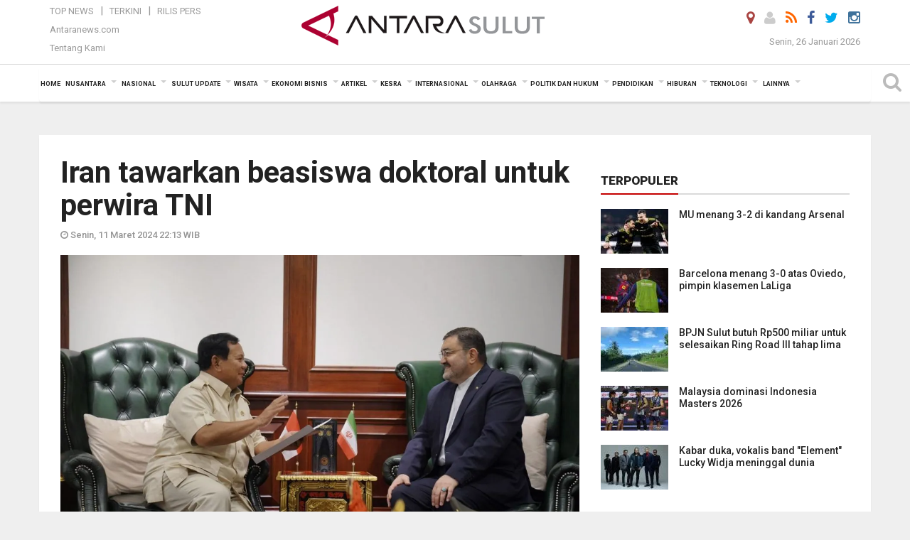

--- FILE ---
content_type: text/html; charset=UTF-8
request_url: https://manado.antaranews.com/berita/247266/iran-tawarkan-beasiswa-doktoral-untuk-perwira-tni
body_size: 29525
content:
<!doctype html>
<html>
<head>
  <meta charset="utf-8">
  <title>Iran tawarkan beasiswa doktoral untuk perwira TNI - ANTARA News Sulawesi Utara</title>
<meta name="keywords" content="menhan prabowo subianto,dubes iran untuk indonesia,dubes boroujerdi,iran dan indonesia,dubes mesir untuk indonesia,mesir">
<meta name="description" content="Pemerintah Iran sebagaimana disampaikan Duta Besar Iran untuk Indonesia Mohammad Boroujerdi menawarkan beasiswa doktoral bidang pertahanan untuk warga Indonesia, khususnya para ANTARA News manado politik dan hukum ...">
<link rel="image_src" href="https://cdn.antaranews.com/cache/1200x800/2024/03/11/B2A66532-AB3A-4606-BA60-E2428625EB48.jpeg"><meta property="og:image" content="https://cdn.antaranews.com/cache/1200x800/2024/03/11/B2A66532-AB3A-4606-BA60-E2428625EB48.jpeg">
<link rel="preload" as="image" href="https://cdn.antaranews.com/cache/1200x800/2024/03/11/B2A66532-AB3A-4606-BA60-E2428625EB48.jpeg.webp" imagesrcset="https://cdn.antaranews.com/cache/360x240/2024/03/11/B2A66532-AB3A-4606-BA60-E2428625EB48.jpeg.webp 360w, https://cdn.antaranews.com/cache/800x533/2024/03/11/B2A66532-AB3A-4606-BA60-E2428625EB48.jpeg.webp 800w, https://cdn.antaranews.com/cache/1200x800/2024/03/11/B2A66532-AB3A-4606-BA60-E2428625EB48.jpeg.webp 1200w" />
<link rel="amphtml" href="https://manado.antaranews.com/amp/berita/247266/iran-tawarkan-beasiswa-doktoral-untuk-perwira-tni" />
<meta property="og:site_name" content="Antara News Manado" />
<meta property="og:locale" content="id_ID" />
<meta property="article:section" content="Indonesia" />
<meta property="fb:app_id" content="558190404243031">
<meta property="og:title" content="Iran tawarkan beasiswa doktoral untuk perwira TNI">
<meta property="og:description" content="Pemerintah Iran sebagaimana disampaikan Duta Besar Iran untuk Indonesia Mohammad Boroujerdi menawarkan beasiswa doktoral bidang pertahanan untuk warga Indonesia, khususnya para ANTARA News manado politik dan hukum ...">
<meta itemprop="datePublished" content="Mon, 11 Mar 2024 22:13:01 +0700">
<script type="application/ld+json">{"@context":"https://schema.org","@type":"NewsArticle","headline":"Iran tawarkan beasiswa doktoral untuk perwira TNI","mainEntityOfPage":{"@type":"WebPage","@id":"https://manado.antaranews.com/berita/247266/iran-tawarkan-beasiswa-doktoral-untuk-perwira-tni"},"url":"https://manado.antaranews.com/berita/247266/iran-tawarkan-beasiswa-doktoral-untuk-perwira-tni","image":{"@type":"ImageObject","url":"https://cdn.antaranews.com/cache/1200x800/2024/03/11/B2A66532-AB3A-4606-BA60-E2428625EB48.jpeg","height":800,"width":1200},"dateCreated":"2024-03-11T22:13:01+07:00","datePublished":"2024-03-11T22:13:01+07:00","dateModified":"2024-03-11T22:13:01+07:00","articleSection":"News","creator":{"@type":"Person","name":"Genta Tenri Mawangi"},"author":{"@type":"Person","name":"Hence Paat"},"keywords":["Menhan Prabowo Subianto","Dubes Iran untuk Indonesia","Dubes Boroujerdi","Iran dan Indonesia","Dubes Mesir untuk Indonesia","Mesir"],"publisher":{"@type":"Organization","name":"ANTARA Manado","logo":{"@type":"ImageObject","url":"https://manado.antaranews.com/img/manado.antaranews.com.png","width":353,"height":60}},"description":"Pemerintah Iran sebagaimana disampaikan Duta Besar Iran untuk Indonesia Mohammad Boroujerdi menawarkan beasiswa doktoral bidang pertahanan untuk warga Indonesia, khususnya para ANTARA News manado politik dan hukum ..."}</script>  <meta name="copyright" content="ANTARA News Agency">
  <meta http-equiv="X-UA-Compatible" content="IE=edge">
  <link rel="canonical" href="https://manado.antaranews.com/berita/247266/iran-tawarkan-beasiswa-doktoral-untuk-perwira-tni" />    <meta class="viewport" name="viewport" content="width=device-width, initial-scale=1.0">
    <!--<meta class="viewport" name="viewport" content="width=device-width, initial-scale=1.0">-->
  
  <script async src='https://www.googletagmanager.com/gtag/js?id=G-RJ0X6T415J'></script>
	<script>
	  window.dataLayer = window.dataLayer || [];
	  function gtag(){dataLayer.push(arguments);}
	  gtag('js', new Date());

	  gtag('config', 'G-RJ0X6T415J');
	</script>  <!-- Favicon -->
  <link rel="shortcut icon" href="https://manado.antaranews.com/img/index.ico" type="image/x-icon" />
  <link rel="apple-touch-icon" sizes="57x57" href="https://static.antaranews.com/img/favicon/apple-icon-57x57.png">
  <link rel="apple-touch-icon" sizes="60x60" href="https://static.antaranews.com/img/favicon/apple-icon-60x60.png">
  <link rel="apple-touch-icon" sizes="72x72" href="https://static.antaranews.com/img/favicon/apple-icon-72x72.png">
  <link rel="apple-touch-icon" sizes="76x76" href="https://static.antaranews.com/img/favicon/apple-icon-76x76.png">
  <link rel="apple-touch-icon" sizes="114x114" href="https://static.antaranews.com/img/favicon/apple-icon-114x114.png">
  <link rel="apple-touch-icon" sizes="120x120" href="https://static.antaranews.com/img/favicon/apple-icon-120x120.png">
  <link rel="apple-touch-icon" sizes="144x144" href="https://static.antaranews.com/img/favicon/apple-icon-144x144.png">
  <link rel="apple-touch-icon" sizes="152x152" href="https://static.antaranews.com/img/favicon/apple-icon-152x152.png">
  <link rel="apple-touch-icon" sizes="180x180" href="https://static.antaranews.com/img/favicon/apple-icon-180x180.png">
 <!-- Jquery js -->
 <script src="https://manado.antaranews.com/js/jquery-1.11.2.min.js"></script>
  <!-- Google Fonts -->
  <link href="https://static.antaranews.com" rel="preconnect" />
  <link href="https://img.antaranews.com" rel="preconnect" />
  <link href="https://fonts.gstatic.com" rel="preconnect" crossorigin />
  <link href="https://ads.antaranews.com" rel="dns-prefetch" />
  <link href="https://www.google-analytics.com" rel="preconnect" crossorigin />
  <link href="https://www.googletagmanager.com" rel="preconnect" crossorigin />
  <link href="https://www.googletagservices.com" rel="preconnect" crossorigin />
  <link href="https://pagead2.googlesyndication.com" rel="preconnect" crossorigin />
  <link href="https://cdn.antaranews.com" rel="dns-prefetch" />
  
  <link href="https://fonts.googleapis.com/css?family=Roboto:100,300,300italic,400,400italic,500,700,700italic,900&display=swap" rel="preload" as="style" />
  <link href="https://fonts.googleapis.com/css?family=Roboto:100,300,300italic,400,400italic,500,700,700italic,900&display=swap" rel="stylesheet" />
  
  <!-- Icon Font -->
  <link rel="stylesheet" href="https://manado.antaranews.com/plugins/font-awesome/css/font-awesome.min.css">

  <!-- Bootstrap CSS -->
  <link rel="stylesheet" href="https://manado.antaranews.com/plugins/bootstrap/css/bootstrap.min.css">

  <!-- Theme CSS -->
  <link rel="stylesheet" href="https://manado.antaranews.com/css/style.css?v=1.6">
  
  <!--[if lt IE 9]>
    <script src="https://oss.maxcdn.com/libs/html5shiv/3.7.0/html5shiv.js"></script>
    <script src="https://oss.maxcdn.com/libs/respond.js/1.4.2/respond.min.js"></script>
  <![endif]-->
  <link rel="stylesheet" href="https://manado.antaranews.com/css/addstyle.css?v=1.18">
  <link rel="stylesheet" href="https://manado.antaranews.com/css/flaxslider.css">
  <link rel="stylesheet" href="https://manado.antaranews.com/css/assets.css">
  <link rel="stylesheet" href="https://manado.antaranews.com/css/media-query.css?v=1.2">
  <script src="https://static.antaranews.com/js/plugins/lazysizes/lazysizes.min.js" defer></script>
</head><body>
<div id="main" class="header-big">
  
  <header class="header-wrapper clearfix">
    
	<!-- .header-top -->

    <div class="header-mid navbar-collapse collapse">
		
			<div id="tophead_menu" class="pb10">
	<div class="container">
        <div class="">
          <div class="row">
			 <div class="col-md-3 topmenu-header navbar-collapse collapse">
				 <div>
				 <ul id="ul-top">
							<li><a href="https://manado.antaranews.com/top-news" data-toggle="tooltip" data-placement="bottom" title="Top News">Top News</a></li>
							<li><a href="https://manado.antaranews.com/terkini" data-toggle="tooltip" data-placement="bottom" title="Terkini">Terkini</a></li>
							<li><a href="https://manado.antaranews.com/rilis-pers" data-toggle="tooltip" data-placement="bottom" title="Rilis Pers">Rilis Pers</a></li>
						</ul>
				 </div>
				 
				  <div class="mt5">
					<a href="http://www.antaranews.com" target="_blank" data-toggle="tooltip" data-placement="bottom" title="Antaranews.com">Antaranews.com</a>
				 </div>
				 <div class="mt5">
					<a href="https://manado.antaranews.com/about-us" data-toggle="tooltip" data-placement="bottom" title="Tentang Kami">Tentang Kami</a>
				 </div>
			 </div>
            <div class="col-md-6 m0">
              <div class="header-mid-wrapper text-center clearfix">
                <div class="mid-logo-wrapper">
                  <a class="logo" href="/" title="ANTARA News Sulawesi Utara" rel="home">
					<img alt="Logo Header Antaranews manado" src="https://manado.antaranews.com/img/manado.antaranews.com.png" />
                  </a><!-- .logo -->
                </div>
              </div>
            </div>
			 <div class="col-md-3 navbar-collapse collapse sosposition">
			 <div class="social-icons pull-right sosmargin">
				<a href="#" id="myLocation" class="active" data-toggle="tooltip" data-placement="bottom" title="Nonaktifkan Lokasi"><i class="fa fa-map-marker fa-lg text-danger"></i></a>				
				<a href="https://manado.antaranews.com/login" data-toggle="tooltip" data-placement="bottom" title="Login"><i class="fa fa-user fa-lg"></i></a>
				<a href="https://manado.antaranews.com/rss/" data-toggle="tooltip" data-placement="bottom" title="Rss"><i class="fa fa-rss fa-lg"></i></a>
                <a href="https://www.facebook.com/antarasulawesiutara" target="_blank" data-toggle="tooltip" data-placement="bottom" title="Facebook"><i class="fa fa-facebook fa-lg"></i></a>
                <a href="http://www.twitter.com/antaranews" target="_blank" data-toggle="tooltip" data-placement="bottom" title="Twitter"><i class="fa fa-twitter fa-lg"></i></a>
                <a href="https://www.instagram.com/antara.sulut" data-toggle="tooltip" data-placement="bottom" title="" data-original-title="Instagram"><i class="fa fa-instagram fa-lg"></i></a>
              </div>
			
				<div class="topdate">Senin, 26 Januari 2026</div>
			 </div>
			 
          </div>
        </div>
      </div>
</div>	</div><!-- .header-mid -->
	
	<div class="header text-center" id="header">
	   <div class="container relative" id="con">
        <!--<div class="mag-content">-->
          <div class="row">
           <!--<div class="col-md-12">-->
                          <!-- Mobile Menu Button -->
           <div>
		   <a class="navbar-toggle collapsed" id="nav-button" href="#mobile-nav">
              <span class="icon-bar"></span>
              <span class="icon-bar"></span>
              <span class="icon-bar"></span>
              <span class="icon-bar"></span>
            </a><!-- .navbar-toggle -->
			<div class="navbar-toggle collapsed topmidlogo"><a href="https://manado.antaranews.com"><img alt="Logo Small Mobile Antaranews manado" src="https://manado.antaranews.com/img/m.antarasulut.com.jpg" /></a></div>
			
			 <a class="navbar-toggle collapsed pull-right" id="src-mobile" href="#mobile-src">
              <span class="fa fa-search fa-lg" style="background-color:#fff;"></span>
            </a>
			</div>
		
			<!-- .navbar-toggle -->
			 
            <!-- Main Nav Wrapper -->
            <nav class="navbar mega-menu">
				 <div id="formobile" class="src_position">
				  <form action="https://manado.antaranews.com/search" method="get">
					<input class="sb-search-input maxfieldsrc" placeholder="Kata Kunci ..." type="text" value="" name="q" id="search">
				 </form>
				</div>
			
              <a class="logo" id="logoscroll" href="https://manado.antaranews.com" title="ANTARA News Sulawesi Utara" rel="home">
               <img alt="Logo Small Fixed Antaranews manado" src="https://manado.antaranews.com/img/logo-antara.png" />
              </a><!-- .logo -->
              
              <!-- Navigation Menu -->
           <div class="container dropdown-menu fullwidth navbar-collapse collapse">
              <ul class="nav navbar-nav">
				<li class="dropdown mega-full menu-color1">
                  <a href="https://manado.antaranews.com" role="button" aria-expanded="false">Home</a>
				</li>
				<li class="dropdown mega-full menu-color1">
					<a href="https://manado.antaranews.com/nusantara" class="dropdown-toggle " data-toggle="dropdown" role="button" aria-expanded="false">Nusantara</a>
						<ul class="container dropdown-menu fullwidth m0" style="animation-delay:0.2s;">
							<li>
								<div class="tabbable tabs-left">
									<ul class="nav nav-tabs nav-horizontal">
										<li class="col-sm-3"><a href="https://www.antaranews.com" target="_blank" title="antaranews.com">antaranews.com</a></li><li class="col-sm-3"><a href="https://aceh.antaranews.com" target="_blank" title="Aceh/NAD">Aceh/NAD</a></li><li class="col-sm-3"><a href="https://bali.antaranews.com" target="_blank" title="Bali">Bali</a></li><li class="col-sm-3"><a href="https://babel.antaranews.com" target="_blank" title="Bangka/Belitung">Bangka/Belitung</a></li><li class="col-sm-3"><a href="https://banten.antaranews.com" target="_blank" title="Banten">Banten</a></li><li class="col-sm-3"><a href="https://bengkulu.antaranews.com" target="_blank" title="Bengkulu">Bengkulu</a></li><li class="col-sm-3"><a href="https://gorontalo.antaranews.com" target="_blank" title="Gorontalo">Gorontalo</a></li><li class="col-sm-3"><a href="https://jambi.antaranews.com" target="_blank" title="Jambi">Jambi</a></li><li class="col-sm-3"><a href="https://jabar.antaranews.com" target="_blank" title="Jawa Barat">Jawa Barat</a></li><li class="col-sm-3"><a href="https://jateng.antaranews.com" target="_blank" title="Jawa Tengah">Jawa Tengah</a></li><li class="col-sm-3"><a href="https://jatim.antaranews.com" target="_blank" title="Jawa Timur">Jawa Timur</a></li><li class="col-sm-3"><a href="https://kalbar.antaranews.com" target="_blank" title="Kalimantan Barat">Kalimantan Barat</a></li><li class="col-sm-3"><a href="https://kalsel.antaranews.com" target="_blank" title="Kalimantan Selatan">Kalimantan Selatan</a></li><li class="col-sm-3"><a href="https://kalteng.antaranews.com" target="_blank" title="Kalimantan Tengah">Kalimantan Tengah</a></li><li class="col-sm-3"><a href="https://kaltim.antaranews.com" target="_blank" title="Kalimantan Timur">Kalimantan Timur</a></li><li class="col-sm-3"><a href="https://kaltara.antaranews.com" target="_blank" title="Kalimantan Utara">Kalimantan Utara</a></li><li class="col-sm-3"><a href="https://kepri.antaranews.com" target="_blank" title="Kepulauan Riau">Kepulauan Riau</a></li><li class="col-sm-3"><a href="https://kl.antaranews.com" target="_blank" title="Kuala Lumpur">Kuala Lumpur</a></li><li class="col-sm-3"><a href="https://lampung.antaranews.com" target="_blank" title="Lampung">Lampung</a></li><li class="col-sm-3"><a href="https://ambon.antaranews.com" target="_blank" title="Maluku">Maluku</a></li><li class="col-sm-3"><a href="https://megapolitan.antaranews.com" target="_blank" title="Megapolitan">Megapolitan</a></li><li class="col-sm-3"><a href="https://mataram.antaranews.com" target="_blank" title="NTB">NTB</a></li><li class="col-sm-3"><a href="https://kupang.antaranews.com" target="_blank" title="NTT">NTT</a></li><li class="col-sm-3"><a href="https://papua.antaranews.com" target="_blank" title="Papua">Papua</a></li><li class="col-sm-3"><a href="https://papuatengah.antaranews.com" target="_blank" title="Papua Tengah">Papua Tengah</a></li><li class="col-sm-3"><a class="" href="https://riau.antaranews.com" target="_blank" title="Riau">Riau</a></li><li class="col-sm-3"><a href="https://makassar.antaranews.com" target="_blank" title="Sulawesi Selatan">Sulawesi Selatan</a></li><li class="col-sm-3"><a href="https://sulteng.antaranews.com" target="_blank" title="Sulawesi Tengah">Sulawesi Tengah</a></li><li class="col-sm-3"><a href="https://sultra.antaranews.com" target="_blank" title="Sulawesi Tenggara">Sulawesi Tenggara</a></li><li class="col-sm-3"><a href="https://manado.antaranews.com" target="_blank" title="Sulawesi Utara">Sulawesi Utara</a></li><li class="col-sm-3"><a href="https://sumbar.antaranews.com" target="_blank" title="Sumatera Barat">Sumatera Barat</a></li><li class="col-sm-3"><a href="https://sumsel.antaranews.com" target="_blank" title="Sumatera Selatan">Sumatera Selatan</a></li><li class="col-sm-3"><a href="https://sumut.antaranews.com" target="_blank" title="Sumatera Utara">Sumatera Utara</a></li><li class="col-sm-3"><a href="https://jogja.antaranews.com" target="_blank" title="Yogyakarta">Yogyakarta</a></li>									</ul>
								</div>
							</li>
						</ul>
				</li>
				
				<li class="dropdown mega-full menu-color1">
						<a href="https://manado.antaranews.com/nasional" class="dropdown-toggle " data-toggle="dropdown" role="button" aria-expanded="false">Nasional</a>
							<ul class="container dropdown-menu fullwidth m0" style="animation-delay:0.2s;">
								<li>
								  <div class="mega-menu-5block">
																		<div class="mega-menu-news">
					  <div class="mega-menu-img relative">
						
						<a href="https://manado.antaranews.com/berita/305474/tni-selesaikan-sembilan-jembatan-di-lokasi-bencana" title="TNI selesaikan sembilan jembatan di lokasi bencana" rel="nofollow">
						 <picture>
							<source type="image/webp" data-srcset="https://cdn.antaranews.com/cache/270x180/2026/01/25/IMG-20260125-WA0076.jpg.webp">
							<img data-src="https://cdn.antaranews.com/cache/270x180/2026/01/25/IMG-20260125-WA0076.jpg" class="lazyload" alt="TNI selesaikan sembilan jembatan di lokasi bencana">
						</picture>
						</a>
					  </div>
					  <div class="mega-menu-detail">
						<h4 class="entry-title">
						  <a href="https://manado.antaranews.com/berita/305474/tni-selesaikan-sembilan-jembatan-di-lokasi-bencana" rel="nofollow" title="TNI selesaikan sembilan jembatan di lokasi bencana">TNI selesaikan sembilan jembatan di lokasi bencana</a>
						  <p class="simple-share mt5">Senin, 26 Januari 2026 6:10</p>
						</h4>
					  </div>
					</div><div class="mega-menu-news">
					  <div class="mega-menu-img relative">
						
						<a href="https://manado.antaranews.com/berita/305438/dvi-berhasil-identifikasi-identitas-10-korban-kecelakaan-pesawat-atr-42-500" title="DVI berhasil identifikasi identitas 10 korban kecelakaan pesawat ATR 42-500" rel="nofollow">
						 <picture>
							<source type="image/webp" data-srcset="https://cdn.antaranews.com/cache/270x180/2026/01/24/konpres-penyerahan-korban-pesawat-atr.jpg.webp">
							<img data-src="https://cdn.antaranews.com/cache/270x180/2026/01/24/konpres-penyerahan-korban-pesawat-atr.jpg" class="lazyload" alt="DVI berhasil identifikasi identitas 10 korban kecelakaan pesawat ATR 42-500">
						</picture>
						</a>
					  </div>
					  <div class="mega-menu-detail">
						<h4 class="entry-title">
						  <a href="https://manado.antaranews.com/berita/305438/dvi-berhasil-identifikasi-identitas-10-korban-kecelakaan-pesawat-atr-42-500" rel="nofollow" title="DVI berhasil identifikasi identitas 10 korban kecelakaan pesawat ATR 42-500">DVI berhasil identifikasi identitas 10 korban kecelakaan pesawat ATR 42-500</a>
						  <p class="simple-share mt5">Minggu, 25 Januari 2026 6:23</p>
						</h4>
					  </div>
					</div><div class="mega-menu-news">
					  <div class="mega-menu-img relative">
						
						<a href="https://manado.antaranews.com/berita/305374/operasi-tim-sar-pencarian-kecelakaan-pesawat-atr-ditutup-ini-alasannya" title="Operasi Tim SAR pencarian kecelakaan pesawat ATR ditutup, ini alasannya" rel="nofollow">
						 <picture>
							<source type="image/webp" data-srcset="https://cdn.antaranews.com/cache/270x180/2026/01/23/konpres-kecelakaan-pesawat-ditutup-drw.jpeg.webp">
							<img data-src="https://cdn.antaranews.com/cache/270x180/2026/01/23/konpres-kecelakaan-pesawat-ditutup-drw.jpeg" class="lazyload" alt="Operasi Tim SAR pencarian kecelakaan pesawat ATR ditutup, ini alasannya">
						</picture>
						</a>
					  </div>
					  <div class="mega-menu-detail">
						<h4 class="entry-title">
						  <a href="https://manado.antaranews.com/berita/305374/operasi-tim-sar-pencarian-kecelakaan-pesawat-atr-ditutup-ini-alasannya" rel="nofollow" title="Operasi Tim SAR pencarian kecelakaan pesawat ATR ditutup, ini alasannya">Operasi Tim SAR pencarian kecelakaan pesawat ATR ditutup, ini alasannya</a>
						  <p class="simple-share mt5">Sabtu, 24 Januari 2026 5:48</p>
						</h4>
					  </div>
					</div><div class="mega-menu-news">
					  <div class="mega-menu-img relative">
						
						<a href="https://manado.antaranews.com/berita/305298/basarnas-temukan-korban-pesawat-atr-yang-tubuhnya-tidak-utuh" title="Basarnas temukan korban pesawat ATR yang tubuhnya tidak utuh" rel="nofollow">
						 <picture>
							<source type="image/webp" data-srcset="https://cdn.antaranews.com/cache/270x180/2026/01/23/76776.jpg.webp">
							<img data-src="https://cdn.antaranews.com/cache/270x180/2026/01/23/76776.jpg" class="lazyload" alt="Basarnas temukan korban pesawat ATR yang tubuhnya tidak utuh">
						</picture>
						</a>
					  </div>
					  <div class="mega-menu-detail">
						<h4 class="entry-title">
						  <a href="https://manado.antaranews.com/berita/305298/basarnas-temukan-korban-pesawat-atr-yang-tubuhnya-tidak-utuh" rel="nofollow" title="Basarnas temukan korban pesawat ATR yang tubuhnya tidak utuh">Basarnas temukan korban pesawat ATR yang tubuhnya tidak utuh</a>
						  <p class="simple-share mt5">Jumat, 23 Januari 2026 11:11</p>
						</h4>
					  </div>
					</div><div class="mega-menu-news">
					  <div class="mega-menu-img relative">
						
						<a href="https://manado.antaranews.com/berita/305254/tni-dan-tim-sar-temukan-enam-korban-kecelakaan-pesawat-atr-42-500" title="TNI dan Tim SAR temukan enam korban kecelakaan pesawat ATR 42-500" rel="nofollow">
						 <picture>
							<source type="image/webp" data-srcset="https://cdn.antaranews.com/cache/270x180/2026/01/23/IMG_20260123_011337.jpg.webp">
							<img data-src="https://cdn.antaranews.com/cache/270x180/2026/01/23/IMG_20260123_011337.jpg" class="lazyload" alt="TNI dan Tim SAR temukan enam korban kecelakaan pesawat ATR 42-500">
						</picture>
						</a>
					  </div>
					  <div class="mega-menu-detail">
						<h4 class="entry-title">
						  <a href="https://manado.antaranews.com/berita/305254/tni-dan-tim-sar-temukan-enam-korban-kecelakaan-pesawat-atr-42-500" rel="nofollow" title="TNI dan Tim SAR temukan enam korban kecelakaan pesawat ATR 42-500">TNI dan Tim SAR temukan enam korban kecelakaan pesawat ATR 42-500</a>
						  <p class="simple-share mt5">Jumat, 23 Januari 2026 5:25</p>
						</h4>
					  </div>
					</div>								   </div>
								</li>
							</ul>
				</li>
				
			   <li class="dropdown mega-full menu-color1"><a href="https://manado.antaranews.com/sulut-update" class="dropdown-toggle" data-toggle="dropdown" role="button" aria-expanded="false">Sulut Update</a><ul class="container dropdown-menu fullwidth m0" style="animation-delay:0.2s;">
								<li><div class="tabbable tab-hover tabs-left">
												<ul class="nav nav-tabs tab-hover"><li class="active"><a style="padding:3px 30px 3px 15px; font-size:13px;" class="first" href="https://manado.antaranews.com/sulut-update/provinsi-sulut" data-target="#sulut-update0" data-toggle="tab">Provinsi Sulut</a></li><li><a style="padding:3px 30px 3px 15px; font-size:13px;" href="https://manado.antaranews.com/sulut-update/kota-manado" data-target="#sulut-update1" data-toggle="tab">Kota Manado</a></li><li><a style="padding:3px 30px 3px 15px; font-size:13px;" href="https://manado.antaranews.com/sulut-update/kota-tomohon" data-target="#sulut-update2" data-toggle="tab">Kota Tomohon</a></li><li><a style="padding:3px 30px 3px 15px; font-size:13px;" href="https://manado.antaranews.com/sulut-update/kota-bitung" data-target="#sulut-update3" data-toggle="tab">Kota Bitung</a></li><li><a style="padding:3px 30px 3px 15px; font-size:13px;" href="https://manado.antaranews.com/sulut-update/kabupaten-sitaro" data-target="#sulut-update4" data-toggle="tab">Kabupaten Sitaro</a></li><li><a style="padding:3px 30px 3px 15px; font-size:13px;" href="https://manado.antaranews.com/sulut-update/kabupaten-minahasa" data-target="#sulut-update5" data-toggle="tab">Kabupaten Minahasa</a></li><li><a style="padding:3px 30px 3px 15px; font-size:13px;" href="https://manado.antaranews.com/sulut-update/minahasa-tenggara" data-target="#sulut-update6" data-toggle="tab">Minahasa Tenggara</a></li><li><a style="padding:3px 30px 3px 15px; font-size:13px;" href="https://manado.antaranews.com/sulut-update/minahasa-utara" data-target="#sulut-update7" data-toggle="tab">Minahasa Utara</a></li><li><a style="padding:3px 30px 3px 15px; font-size:13px;" href="https://manado.antaranews.com/sulut-update/kabupaten-minahasa-tenggara" data-target="#sulut-update8" data-toggle="tab">Kabupaten Minahasa Tenggara</a></li><li><a style="padding:3px 30px 3px 15px; font-size:13px;" href="https://manado.antaranews.com/sulut-update/kabupaten-sangihe" data-target="#sulut-update9" data-toggle="tab">Kabupaten Sangihe</a></li><li><a style="padding:3px 30px 3px 15px; font-size:13px;" href="https://manado.antaranews.com/sulut-update/kabupaten-bolmong" data-target="#sulut-update10" data-toggle="tab">Kabupaten Bolmong</a></li><li><a style="padding:3px 30px 3px 15px; font-size:13px;" href="https://manado.antaranews.com/sulut-update/kabupaten-minahasa-selatan" data-target="#sulut-update11" data-toggle="tab">Kabupaten Minahasa Selatan</a></li><li><a style="padding:3px 30px 3px 15px; font-size:13px;" href="https://manado.antaranews.com/sulut-update/kabupaten-minahasa-utara" data-target="#sulut-update12" data-toggle="tab">Kabupaten Minahasa Utara</a></li><li><a style="padding:3px 30px 3px 15px; font-size:13px;" href="https://manado.antaranews.com/sulut-update/kabupaten-talaud" data-target="#sulut-update13" data-toggle="tab">Kabupaten Talaud</a></li><li><a style="padding:3px 30px 3px 15px; font-size:13px;" href="https://manado.antaranews.com/sulut-update/kota-kotamobagu" data-target="#sulut-update14" data-toggle="tab">Kota Kotamobagu</a></li><li><a style="padding:3px 30px 3px 15px; font-size:13px;" href="https://manado.antaranews.com/sulut-update/kabupaten-bolmong-utara" data-target="#sulut-update15" data-toggle="tab">Kabupaten Bolmong Utara</a></li><li><a style="padding:3px 30px 3px 15px; font-size:13px;" href="https://manado.antaranews.com/sulut-update/kabupaten-bolmong-selatan" data-target="#sulut-update16" data-toggle="tab">Kabupaten Bolmong Selatan</a></li><li><a style="padding:3px 30px 3px 15px; font-size:13px;" href="https://manado.antaranews.com/sulut-update/kabupaten-bolmong-timur" data-target="#sulut-update17" data-toggle="tab">Kabupaten Bolmong Timur</a></li></ul><div class="tab-content"><div id="sulut-update0" class="tab-pane active animated fadeIn"><div class="mega-menu-news">
						  <div class="mega-menu-img">
							<a href="https://manado.antaranews.com/berita/305402/pemprov-sulut-distribusi-2000-hektar-lahan-tingkatkan-produksi-pangan" title="Pemprov Sulut distribusi 2.000 hektar lahan tingkatkan produksi pangan">
								
							  <picture>
									<source type="image/webp" data-srcset="https://cdn.antaranews.com/cache/270x180/2026/01/23/SAVE_20260123_214922.jpg.webp">
									<img data-src="https://cdn.antaranews.com/cache/270x180/2026/01/23/SAVE_20260123_214922.jpg" class="lazyload" alt="Pemprov Sulut distribusi 2.000 hektar lahan tingkatkan produksi pangan" >
								</picture>
							 
							</a>
						  </div>
						  <div class="mega-menu-detail">
							<h4 class="entry-title">
							  <a href="https://manado.antaranews.com/berita/305402/pemprov-sulut-distribusi-2000-hektar-lahan-tingkatkan-produksi-pangan" title="Pemprov Sulut distribusi 2.000 hektar lahan tingkatkan produksi pangan">Pemprov Sulut distribusi 2.000 hektar lahan tingkatkan produksi pangan</a>
							</h4>
							<p class="simple-share">
							 24 January 2026 16:46 Wib
							</p>
						  </div>
						</div><div class="mega-menu-news">
						  <div class="mega-menu-img">
							<a href="https://manado.antaranews.com/berita/305326/gubernur-sulut-pastikan-ketersediaan-beras-di-daerah-tercukupi" title="Gubernur Sulut pastikan ketersediaan beras di daerah tercukupi">
								
							  <picture>
									<source type="image/webp" data-srcset="https://cdn.antaranews.com/cache/270x180/2026/01/23/GUBENUR-PANEN1.jpg.webp">
									<img data-src="https://cdn.antaranews.com/cache/270x180/2026/01/23/GUBENUR-PANEN1.jpg" class="lazyload" alt="Gubernur Sulut pastikan ketersediaan beras di daerah tercukupi" >
								</picture>
							 
							</a>
						  </div>
						  <div class="mega-menu-detail">
							<h4 class="entry-title">
							  <a href="https://manado.antaranews.com/berita/305326/gubernur-sulut-pastikan-ketersediaan-beras-di-daerah-tercukupi" title="Gubernur Sulut pastikan ketersediaan beras di daerah tercukupi">Gubernur Sulut pastikan ketersediaan beras di daerah tercukupi</a>
							</h4>
							<p class="simple-share">
							 23 January 2026 18:58 Wib
							</p>
						  </div>
						</div><div class="mega-menu-news">
						  <div class="mega-menu-img">
							<a href="https://manado.antaranews.com/berita/305242/keberhasilan-sulut-sebagai-hub-logistik-kawasan-perlu-didukung" title="Keberhasilan Sulut sebagai hub logistik kawasan perlu didukung">
								
							  <picture>
									<source type="image/webp" data-srcset="https://cdn.antaranews.com/cache/270x180/2026/01/22/SAVE_20260120_220542_copy_1600x1067.jpg.webp">
									<img data-src="https://cdn.antaranews.com/cache/270x180/2026/01/22/SAVE_20260120_220542_copy_1600x1067.jpg" class="lazyload" alt="Keberhasilan Sulut sebagai hub logistik kawasan perlu didukung" >
								</picture>
							 
							</a>
						  </div>
						  <div class="mega-menu-detail">
							<h4 class="entry-title">
							  <a href="https://manado.antaranews.com/berita/305242/keberhasilan-sulut-sebagai-hub-logistik-kawasan-perlu-didukung" title="Keberhasilan Sulut sebagai hub logistik kawasan perlu didukung">Keberhasilan Sulut sebagai hub logistik kawasan perlu didukung</a>
							</h4>
							<p class="simple-share">
							 22 January 2026 22:02 Wib
							</p>
						  </div>
						</div><div class="mega-menu-news">
						  <div class="mega-menu-img">
							<a href="https://manado.antaranews.com/berita/305090/pemprov-persiapkan-perayaan-paskah-nasional-di-sulut" title="Pemprov persiapkan perayaan Paskah Nasional di Sulut">
								
							  <picture>
									<source type="image/webp" data-srcset="https://cdn.antaranews.com/cache/270x180/2026/01/21/GUBERNUR-PASKAH.jpg.webp">
									<img data-src="https://cdn.antaranews.com/cache/270x180/2026/01/21/GUBERNUR-PASKAH.jpg" class="lazyload" alt="Pemprov persiapkan perayaan Paskah Nasional di Sulut" >
								</picture>
							 
							</a>
						  </div>
						  <div class="mega-menu-detail">
							<h4 class="entry-title">
							  <a href="https://manado.antaranews.com/berita/305090/pemprov-persiapkan-perayaan-paskah-nasional-di-sulut" title="Pemprov persiapkan perayaan Paskah Nasional di Sulut">Pemprov persiapkan perayaan Paskah Nasional di Sulut</a>
							</h4>
							<p class="simple-share">
							 21 January 2026 14:40 Wib
							</p>
						  </div>
						</div></div><div id="sulut-update1" class="tab-pane animated fadeIn"><div class="mega-menu-news">
						  <div class="mega-menu-img">
							<a href="https://manado.antaranews.com/berita/304613/pangdam-merdeka-sekolah-rakyat-wujud-perhatian-negara-buka-akses-pendidikan" title="Pangdam Merdeka: Sekolah Rakyat wujud perhatian negara buka akses pendidikan">
								
							  <picture>
									<source type="image/webp" data-srcset="https://cdn.antaranews.com/cache/270x180/2026/01/15/IMG-20260114-WA0096.jpg.webp">
									<img data-src="https://cdn.antaranews.com/cache/270x180/2026/01/15/IMG-20260114-WA0096.jpg" class="lazyload" alt="Pangdam Merdeka: Sekolah Rakyat wujud perhatian negara buka akses pendidikan" >
								</picture>
							 
							</a>
						  </div>
						  <div class="mega-menu-detail">
							<h4 class="entry-title">
							  <a href="https://manado.antaranews.com/berita/304613/pangdam-merdeka-sekolah-rakyat-wujud-perhatian-negara-buka-akses-pendidikan" title="Pangdam Merdeka: Sekolah Rakyat wujud perhatian negara buka akses pendidikan">Pangdam Merdeka: Sekolah Rakyat wujud perhatian negara buka akses pendidikan</a>
							</h4>
							<p class="simple-share">
							 16 January 2026 7:07 Wib
							</p>
						  </div>
						</div><div class="mega-menu-news">
						  <div class="mega-menu-img">
							<a href="https://manado.antaranews.com/berita/303865/bapenda-manado-kumpulkan-pad-rp48439-miliar-selama-2025" title="Bapenda Manado kumpulkan PAD Rp484,39 miliar selama 2025">
								
							  <picture>
									<source type="image/webp" data-srcset="https://cdn.antaranews.com/cache/270x180/2026/01/07/upi.jpg.webp">
									<img data-src="https://cdn.antaranews.com/cache/270x180/2026/01/07/upi.jpg" class="lazyload" alt="Bapenda Manado kumpulkan PAD Rp484,39 miliar selama 2025" >
								</picture>
							 
							</a>
						  </div>
						  <div class="mega-menu-detail">
							<h4 class="entry-title">
							  <a href="https://manado.antaranews.com/berita/303865/bapenda-manado-kumpulkan-pad-rp48439-miliar-selama-2025" title="Bapenda Manado kumpulkan PAD Rp484,39 miliar selama 2025">Bapenda Manado kumpulkan PAD Rp484,39 miliar selama 2025</a>
							</h4>
							<p class="simple-share">
							 07 January 2026 16:43 Wib
							</p>
						  </div>
						</div><div class="mega-menu-news">
						  <div class="mega-menu-img">
							<a href="https://manado.antaranews.com/berita/303106/wapres-gibran-harap-toleransi-di-kota-manado-terus-dijaga" title="Wapres Gibran harap toleransi di Kota Manado terus dijaga">
								
							  <picture>
									<source type="image/webp" data-srcset="https://cdn.antaranews.com/cache/270x180/2025/12/23/IMG-20251223-WA0049_copy_1920x1344.jpg.webp">
									<img data-src="https://cdn.antaranews.com/cache/270x180/2025/12/23/IMG-20251223-WA0049_copy_1920x1344.jpg" class="lazyload" alt="Wapres Gibran harap toleransi di Kota Manado terus dijaga" >
								</picture>
							 
							</a>
						  </div>
						  <div class="mega-menu-detail">
							<h4 class="entry-title">
							  <a href="https://manado.antaranews.com/berita/303106/wapres-gibran-harap-toleransi-di-kota-manado-terus-dijaga" title="Wapres Gibran harap toleransi di Kota Manado terus dijaga">Wapres Gibran harap toleransi di Kota Manado terus dijaga</a>
							</h4>
							<p class="simple-share">
							 23 December 2025 10:24 Wib
							</p>
						  </div>
						</div><div class="mega-menu-news">
						  <div class="mega-menu-img">
							<a href="https://manado.antaranews.com/berita/302275/yayasan-kairos-pelita-hati-akan-gelar-kkr-mujizat-kesembuhan-di-2026" title="Yayasan Kairos Pelita Hati akan gelar KKR Mujizat Kesembuhan di 2026">
								
							  <picture>
									<source type="image/webp" data-srcset="https://cdn.antaranews.com/cache/270x180/2025/12/10/KKR.jpeg.webp">
									<img data-src="https://cdn.antaranews.com/cache/270x180/2025/12/10/KKR.jpeg" class="lazyload" alt="Yayasan Kairos Pelita Hati akan gelar KKR Mujizat Kesembuhan di 2026" >
								</picture>
							 
							</a>
						  </div>
						  <div class="mega-menu-detail">
							<h4 class="entry-title">
							  <a href="https://manado.antaranews.com/berita/302275/yayasan-kairos-pelita-hati-akan-gelar-kkr-mujizat-kesembuhan-di-2026" title="Yayasan Kairos Pelita Hati akan gelar KKR Mujizat Kesembuhan di 2026">Yayasan Kairos Pelita Hati akan gelar KKR Mujizat Kesembuhan di 2026</a>
							</h4>
							<p class="simple-share">
							 10 December 2025 8:09 Wib
							</p>
						  </div>
						</div></div><div id="sulut-update2" class="tab-pane animated fadeIn"><div class="mega-menu-news">
						  <div class="mega-menu-img">
							<a href="https://manado.antaranews.com/berita/303622/pemkot-tomohon-optimalkan-program-wajib-sentuh-layanan-dasar-warga" title="Pemkot Tomohon optimalkan program wajib sentuh layanan dasar warga">
								
							  <picture>
									<source type="image/webp" data-srcset="https://cdn.antaranews.com/cache/270x180/2026/01/04/IMG-20260104-WA0220.jpg.webp">
									<img data-src="https://cdn.antaranews.com/cache/270x180/2026/01/04/IMG-20260104-WA0220.jpg" class="lazyload" alt="Pemkot Tomohon optimalkan program wajib sentuh layanan dasar warga" >
								</picture>
							 
							</a>
						  </div>
						  <div class="mega-menu-detail">
							<h4 class="entry-title">
							  <a href="https://manado.antaranews.com/berita/303622/pemkot-tomohon-optimalkan-program-wajib-sentuh-layanan-dasar-warga" title="Pemkot Tomohon optimalkan program wajib sentuh layanan dasar warga">Pemkot Tomohon optimalkan program wajib sentuh layanan dasar warga</a>
							</h4>
							<p class="simple-share">
							 05 January 2026 7:10 Wib
							</p>
						  </div>
						</div><div class="mega-menu-news">
						  <div class="mega-menu-img">
							<a href="https://manado.antaranews.com/berita/303619/hilang-4-hari-warga-tomohon-dievakuasi-sar-keadaan-meninggal" title="Hilang 4 hari, warga Tomohon dievakuasi SAR keadaan meninggal">
								
							  <picture>
									<source type="image/webp" data-srcset="https://cdn.antaranews.com/cache/270x180/2026/01/04/IMG-20260104-WA0176.jpg.webp">
									<img data-src="https://cdn.antaranews.com/cache/270x180/2026/01/04/IMG-20260104-WA0176.jpg" class="lazyload" alt="Hilang 4 hari, warga Tomohon dievakuasi SAR keadaan meninggal" >
								</picture>
							 
							</a>
						  </div>
						  <div class="mega-menu-detail">
							<h4 class="entry-title">
							  <a href="https://manado.antaranews.com/berita/303619/hilang-4-hari-warga-tomohon-dievakuasi-sar-keadaan-meninggal" title="Hilang 4 hari, warga Tomohon dievakuasi SAR keadaan meninggal">Hilang 4 hari, warga Tomohon dievakuasi SAR keadaan meninggal</a>
							</h4>
							<p class="simple-share">
							 05 January 2026 7:07 Wib
							</p>
						  </div>
						</div><div class="mega-menu-news">
						  <div class="mega-menu-img">
							<a href="https://manado.antaranews.com/berita/303547/basarnas-sulut-cari-warga-tomohon-hilang-saat-berburu-tikus-hutan" title="Basarnas Sulut cari warga Tomohon hilang saat berburu tikus hutan">
								
							  <picture>
									<source type="image/webp" data-srcset="https://cdn.antaranews.com/cache/270x180/2026/01/02/IMG-20260102-WA0063_copy_1600x900.jpg.webp">
									<img data-src="https://cdn.antaranews.com/cache/270x180/2026/01/02/IMG-20260102-WA0063_copy_1600x900.jpg" class="lazyload" alt="Basarnas Sulut cari warga Tomohon hilang saat berburu tikus hutan" >
								</picture>
							 
							</a>
						  </div>
						  <div class="mega-menu-detail">
							<h4 class="entry-title">
							  <a href="https://manado.antaranews.com/berita/303547/basarnas-sulut-cari-warga-tomohon-hilang-saat-berburu-tikus-hutan" title="Basarnas Sulut cari warga Tomohon hilang saat berburu tikus hutan">Basarnas Sulut cari warga Tomohon hilang saat berburu tikus hutan</a>
							</h4>
							<p class="simple-share">
							 02 January 2026 21:35 Wib
							</p>
						  </div>
						</div><div class="mega-menu-news">
						  <div class="mega-menu-img">
							<a href="https://manado.antaranews.com/berita/303496/wali-kota-tomohon-ajak-masyarakat-pupuk-semangat-di-tahun-baru-2026" title="Wali Kota Tomohon ajak masyarakat pupuk semangat di tahun baru 2026">
								
							  <picture>
									<source type="image/webp" data-srcset="https://cdn.antaranews.com/cache/270x180/2026/01/01/IMG_20260101_073559.jpg.webp">
									<img data-src="https://cdn.antaranews.com/cache/270x180/2026/01/01/IMG_20260101_073559.jpg" class="lazyload" alt="Wali Kota Tomohon ajak masyarakat pupuk semangat di tahun baru 2026" >
								</picture>
							 
							</a>
						  </div>
						  <div class="mega-menu-detail">
							<h4 class="entry-title">
							  <a href="https://manado.antaranews.com/berita/303496/wali-kota-tomohon-ajak-masyarakat-pupuk-semangat-di-tahun-baru-2026" title="Wali Kota Tomohon ajak masyarakat pupuk semangat di tahun baru 2026">Wali Kota Tomohon ajak masyarakat pupuk semangat di tahun baru 2026</a>
							</h4>
							<p class="simple-share">
							 02 January 2026 8:18 Wib
							</p>
						  </div>
						</div></div><div id="sulut-update3" class="tab-pane animated fadeIn"><div class="mega-menu-news">
						  <div class="mega-menu-img">
							<a href="https://manado.antaranews.com/berita/303541/wali-kota-bitung-apresiasi-tokoh-agama-masyarakat-jaga-kerukunan" title="Wali Kota Bitung apresiasi tokoh agama-masyarakat jaga kerukunan">
								
							  <picture>
									<source type="image/webp" data-srcset="https://cdn.antaranews.com/cache/270x180/2026/01/02/wali.jpg.webp">
									<img data-src="https://cdn.antaranews.com/cache/270x180/2026/01/02/wali.jpg" class="lazyload" alt="Wali Kota Bitung apresiasi tokoh agama-masyarakat jaga kerukunan" >
								</picture>
							 
							</a>
						  </div>
						  <div class="mega-menu-detail">
							<h4 class="entry-title">
							  <a href="https://manado.antaranews.com/berita/303541/wali-kota-bitung-apresiasi-tokoh-agama-masyarakat-jaga-kerukunan" title="Wali Kota Bitung apresiasi tokoh agama-masyarakat jaga kerukunan">Wali Kota Bitung apresiasi tokoh agama-masyarakat jaga kerukunan</a>
							</h4>
							<p class="simple-share">
							 02 January 2026 18:21 Wib
							</p>
						  </div>
						</div><div class="mega-menu-news">
						  <div class="mega-menu-img">
							<a href="https://manado.antaranews.com/berita/295485/tujuh-abk-bintang-sakti-wakatobi-diselamatkan-kapal-genesaret-03-di-perairan-lembeh" title="Tujuh ABK Bintang Sakti Wakatobi diselamatkan kapal Genesaret 03 di perairan Lembeh">
								
							  <picture>
									<source type="image/webp" data-srcset="https://cdn.antaranews.com/cache/270x180/2025/09/26/IMG-20250926-WA0018_copy_1600x1014.jpg.webp">
									<img data-src="https://cdn.antaranews.com/cache/270x180/2025/09/26/IMG-20250926-WA0018_copy_1600x1014.jpg" class="lazyload" alt="Tujuh ABK Bintang Sakti Wakatobi diselamatkan kapal Genesaret 03 di perairan Lembeh" >
								</picture>
							 
							</a>
						  </div>
						  <div class="mega-menu-detail">
							<h4 class="entry-title">
							  <a href="https://manado.antaranews.com/berita/295485/tujuh-abk-bintang-sakti-wakatobi-diselamatkan-kapal-genesaret-03-di-perairan-lembeh" title="Tujuh ABK Bintang Sakti Wakatobi diselamatkan kapal Genesaret 03 di perairan Lembeh">Tujuh ABK Bintang Sakti Wakatobi diselamatkan kapal Genesaret 03 di perairan Lembeh</a>
							</h4>
							<p class="simple-share">
							 26 September 2025 20:47 Wib
							</p>
						  </div>
						</div><div class="mega-menu-news">
						  <div class="mega-menu-img">
							<a href="https://manado.antaranews.com/berita/295349/kapal-bintang-sakti-wakatobi-01-hilang-kontak-di-perairan-pulau-lembeh" title="Kapal Bintang Sakti Wakatobi 01 hilang kontak di perairan Pulau Lembeh">
								
							  <picture>
									<source type="image/webp" data-srcset="https://cdn.antaranews.com/cache/270x180/2025/09/25/IMG-20250925-WA0030_1.jpg.webp">
									<img data-src="https://cdn.antaranews.com/cache/270x180/2025/09/25/IMG-20250925-WA0030_1.jpg" class="lazyload" alt="Kapal Bintang Sakti Wakatobi 01 hilang kontak di perairan Pulau Lembeh" >
								</picture>
							 
							</a>
						  </div>
						  <div class="mega-menu-detail">
							<h4 class="entry-title">
							  <a href="https://manado.antaranews.com/berita/295349/kapal-bintang-sakti-wakatobi-01-hilang-kontak-di-perairan-pulau-lembeh" title="Kapal Bintang Sakti Wakatobi 01 hilang kontak di perairan Pulau Lembeh">Kapal Bintang Sakti Wakatobi 01 hilang kontak di perairan Pulau Lembeh</a>
							</h4>
							<p class="simple-share">
							 26 September 2025 5:27 Wib
							</p>
						  </div>
						</div><div class="mega-menu-news">
						  <div class="mega-menu-img">
							<a href="https://manado.antaranews.com/berita/294077/pemkot-bitung-kerja-sama-b2b-dengan-petani-cabai-minut-jaga-pasokan" title="Pemkot Bitung kerja sama \&#039;B2B\&#039; dengan petani cabai Minut jaga pasokan">
								
							  <picture>
									<source type="image/webp" data-srcset="https://cdn.antaranews.com/cache/270x180/2025/09/12/kerjasama.jpg.webp">
									<img data-src="https://cdn.antaranews.com/cache/270x180/2025/09/12/kerjasama.jpg" class="lazyload" alt="Pemkot Bitung kerja sama \&#039;B2B\&#039; dengan petani cabai Minut jaga pasokan" >
								</picture>
							 
							</a>
						  </div>
						  <div class="mega-menu-detail">
							<h4 class="entry-title">
							  <a href="https://manado.antaranews.com/berita/294077/pemkot-bitung-kerja-sama-b2b-dengan-petani-cabai-minut-jaga-pasokan" title="Pemkot Bitung kerja sama \&#039;B2B\&#039; dengan petani cabai Minut jaga pasokan">Pemkot Bitung kerja sama 'B2B' dengan petani cabai Minut jaga pasokan</a>
							</h4>
							<p class="simple-share">
							 12 September 2025 11:41 Wib
							</p>
						  </div>
						</div></div><div id="sulut-update4" class="tab-pane animated fadeIn"><div class="mega-menu-news">
						  <div class="mega-menu-img">
							<a href="https://manado.antaranews.com/berita/305170/jangkau-wilayah-terluar-sitaro-perkuat-distribusi-mbg-lewat-8-sppg-di-3t" title="Jangkau wilayah terluar, Sitaro perkuat distribusi MBG lewat 8 SPPG di 3T">
								
							  <picture>
									<source type="image/webp" data-srcset="https://cdn.antaranews.com/cache/270x180/2026/01/22/MBG-sitaro-ok.jpg.webp">
									<img data-src="https://cdn.antaranews.com/cache/270x180/2026/01/22/MBG-sitaro-ok.jpg" class="lazyload" alt="Jangkau wilayah terluar, Sitaro perkuat distribusi MBG lewat 8 SPPG di 3T" >
								</picture>
							 
							</a>
						  </div>
						  <div class="mega-menu-detail">
							<h4 class="entry-title">
							  <a href="https://manado.antaranews.com/berita/305170/jangkau-wilayah-terluar-sitaro-perkuat-distribusi-mbg-lewat-8-sppg-di-3t" title="Jangkau wilayah terluar, Sitaro perkuat distribusi MBG lewat 8 SPPG di 3T">Jangkau wilayah terluar, Sitaro perkuat distribusi MBG lewat 8 SPPG di 3T</a>
							</h4>
							<p class="simple-share">
							 22 January 2026 20:25 Wib
							</p>
						  </div>
						</div><div class="mega-menu-news">
						  <div class="mega-menu-img">
							<a href="https://manado.antaranews.com/berita/305070/pertamina-regional-sulawesi-salurkan-bantuan-terdampak-bencana-sitaro" title="Pertamina Regional Sulawesi salurkan bantuan terdampak bencana Sitaro">
								
							  <picture>
									<source type="image/webp" data-srcset="https://cdn.antaranews.com/cache/270x180/2026/01/21/pertamina.jpg.webp">
									<img data-src="https://cdn.antaranews.com/cache/270x180/2026/01/21/pertamina.jpg" class="lazyload" alt="Pertamina Regional Sulawesi salurkan bantuan terdampak bencana Sitaro" >
								</picture>
							 
							</a>
						  </div>
						  <div class="mega-menu-detail">
							<h4 class="entry-title">
							  <a href="https://manado.antaranews.com/berita/305070/pertamina-regional-sulawesi-salurkan-bantuan-terdampak-bencana-sitaro" title="Pertamina Regional Sulawesi salurkan bantuan terdampak bencana Sitaro">Pertamina Regional Sulawesi salurkan bantuan terdampak bencana Sitaro</a>
							</h4>
							<p class="simple-share">
							 21 January 2026 12:44 Wib
							</p>
						  </div>
						</div><div class="mega-menu-news">
						  <div class="mega-menu-img">
							<a href="https://manado.antaranews.com/berita/305062/pln-up3-tahuna-dan-dpc-serikat-pekerja-salurkan-bantuan-ke-sitaro" title="PLN UP3 Tahuna dan DPC Serikat Pekerja salurkan bantuan ke Sitaro">
								
							  <picture>
									<source type="image/webp" data-srcset="https://cdn.antaranews.com/cache/270x180/2026/01/21/PLN.jpg.webp">
									<img data-src="https://cdn.antaranews.com/cache/270x180/2026/01/21/PLN.jpg" class="lazyload" alt="PLN UP3 Tahuna dan DPC Serikat Pekerja salurkan bantuan ke Sitaro" >
								</picture>
							 
							</a>
						  </div>
						  <div class="mega-menu-detail">
							<h4 class="entry-title">
							  <a href="https://manado.antaranews.com/berita/305062/pln-up3-tahuna-dan-dpc-serikat-pekerja-salurkan-bantuan-ke-sitaro" title="PLN UP3 Tahuna dan DPC Serikat Pekerja salurkan bantuan ke Sitaro">PLN UP3 Tahuna dan DPC Serikat Pekerja salurkan bantuan ke Sitaro</a>
							</h4>
							<p class="simple-share">
							 21 January 2026 12:39 Wib
							</p>
						  </div>
						</div><div class="mega-menu-news">
						  <div class="mega-menu-img">
							<a href="https://manado.antaranews.com/berita/304874/basarnas-hentikan-pencarian-dua-korban-hilang-akibat-banjir-pulau-siau" title="Basarnas hentikan pencarian dua korban hilang akibat banjir Pulau Siau">
								
							  <picture>
									<source type="image/webp" data-srcset="https://cdn.antaranews.com/cache/270x180/2026/01/19/IMG-20260106-WA0153.jpg.webp">
									<img data-src="https://cdn.antaranews.com/cache/270x180/2026/01/19/IMG-20260106-WA0153.jpg" class="lazyload" alt="Basarnas hentikan pencarian dua korban hilang akibat banjir Pulau Siau" >
								</picture>
							 
							</a>
						  </div>
						  <div class="mega-menu-detail">
							<h4 class="entry-title">
							  <a href="https://manado.antaranews.com/berita/304874/basarnas-hentikan-pencarian-dua-korban-hilang-akibat-banjir-pulau-siau" title="Basarnas hentikan pencarian dua korban hilang akibat banjir Pulau Siau">Basarnas hentikan pencarian dua korban hilang akibat banjir Pulau Siau</a>
							</h4>
							<p class="simple-share">
							 19 January 2026 20:51 Wib
							</p>
						  </div>
						</div></div><div id="sulut-update5" class="tab-pane animated fadeIn"><div class="mega-menu-news">
						  <div class="mega-menu-img">
							<a href="https://manado.antaranews.com/berita/303370/pelaksana-ipa-lotta-pineleng-serahkan-bantuan-bagi-warga-winangun-atas" title="Pelaksana IPA Lotta Pineleng serahkan bantuan bagi warga Winangun Atas">
								
							  <picture>
									<source type="image/webp" data-srcset="https://cdn.antaranews.com/cache/270x180/2025/12/29/36882.jpg.webp">
									<img data-src="https://cdn.antaranews.com/cache/270x180/2025/12/29/36882.jpg" class="lazyload" alt="Pelaksana IPA Lotta Pineleng serahkan bantuan bagi warga Winangun Atas" >
								</picture>
							 
							</a>
						  </div>
						  <div class="mega-menu-detail">
							<h4 class="entry-title">
							  <a href="https://manado.antaranews.com/berita/303370/pelaksana-ipa-lotta-pineleng-serahkan-bantuan-bagi-warga-winangun-atas" title="Pelaksana IPA Lotta Pineleng serahkan bantuan bagi warga Winangun Atas">Pelaksana IPA Lotta Pineleng serahkan bantuan bagi warga Winangun Atas</a>
							</h4>
							<p class="simple-share">
							 29 December 2025 21:27 Wib
							</p>
						  </div>
						</div><div class="mega-menu-news">
						  <div class="mega-menu-img">
							<a href="https://manado.antaranews.com/berita/303052/umbas-warga-langowan-sambut-hangat-bantuan-natal-dari-presiden-prabowo" title="Umbas: Warga Langowan sambut hangat bantuan Natal dari Presiden Prabowo">
								
							  <picture>
									<source type="image/webp" data-srcset="https://cdn.antaranews.com/cache/270x180/2025/12/20/FotoGrid_20251220_203747572.jpg.webp">
									<img data-src="https://cdn.antaranews.com/cache/270x180/2025/12/20/FotoGrid_20251220_203747572.jpg" class="lazyload" alt="Umbas: Warga Langowan sambut hangat bantuan Natal dari Presiden Prabowo" >
								</picture>
							 
							</a>
						  </div>
						  <div class="mega-menu-detail">
							<h4 class="entry-title">
							  <a href="https://manado.antaranews.com/berita/303052/umbas-warga-langowan-sambut-hangat-bantuan-natal-dari-presiden-prabowo" title="Umbas: Warga Langowan sambut hangat bantuan Natal dari Presiden Prabowo">Umbas: Warga Langowan sambut hangat bantuan Natal dari Presiden Prabowo</a>
							</h4>
							<p class="simple-share">
							 22 December 2025 5:47 Wib
							</p>
						  </div>
						</div><div class="mega-menu-news">
						  <div class="mega-menu-img">
							<a href="https://manado.antaranews.com/berita/302248/bsg-luncurkan-kur-bohusami-bersama-pemkab-minahasa" title="BSG luncurkan KUR Bohusami bersama Pemkab Minahasa">
								
							  <picture>
									<source type="image/webp" data-srcset="https://cdn.antaranews.com/cache/270x180/2025/12/09/kur.jpeg.webp">
									<img data-src="https://cdn.antaranews.com/cache/270x180/2025/12/09/kur.jpeg" class="lazyload" alt="BSG luncurkan KUR Bohusami bersama Pemkab Minahasa" >
								</picture>
							 
							</a>
						  </div>
						  <div class="mega-menu-detail">
							<h4 class="entry-title">
							  <a href="https://manado.antaranews.com/berita/302248/bsg-luncurkan-kur-bohusami-bersama-pemkab-minahasa" title="BSG luncurkan KUR Bohusami bersama Pemkab Minahasa">BSG luncurkan KUR Bohusami bersama Pemkab Minahasa</a>
							</h4>
							<p class="simple-share">
							 09 December 2025 16:14 Wib
							</p>
						  </div>
						</div><div class="mega-menu-news">
						  <div class="mega-menu-img">
							<a href="https://manado.antaranews.com/berita/300429/dekranasda-minahasa-belajar-ekonomi-kreatif-di-bali" title="Dekranasda Minahasa belajar ekonomi kreatif di Bali">
								
							  <picture>
									<source type="image/webp" data-srcset="https://cdn.antaranews.com/cache/270x180/2025/11/12/PHOTO-2025-11-12-20-02-45.jpg.webp">
									<img data-src="https://cdn.antaranews.com/cache/270x180/2025/11/12/PHOTO-2025-11-12-20-02-45.jpg" class="lazyload" alt="Dekranasda Minahasa belajar ekonomi kreatif di Bali" >
								</picture>
							 
							</a>
						  </div>
						  <div class="mega-menu-detail">
							<h4 class="entry-title">
							  <a href="https://manado.antaranews.com/berita/300429/dekranasda-minahasa-belajar-ekonomi-kreatif-di-bali" title="Dekranasda Minahasa belajar ekonomi kreatif di Bali">Dekranasda Minahasa belajar ekonomi kreatif di Bali</a>
							</h4>
							<p class="simple-share">
							 15 November 2025 7:08 Wib
							</p>
						  </div>
						</div></div><div id="sulut-update6" class="tab-pane animated fadeIn"><div class="mega-menu-news">
						  <div class="mega-menu-img">
							<a href="https://manado.antaranews.com/berita/291241/tim-sar-gabungan-evakuasi-pendaki-cedera-kepala-di-gunung-soputan" title="Tim SAR gabungan evakuasi pendaki cedera kepala di Gunung Soputan">
								
							  <picture>
									<source type="image/webp" data-srcset="https://cdn.antaranews.com/cache/270x180/2025/08/14/IMG-20250814-WA0026_copy_1600x1168.jpg.webp">
									<img data-src="https://cdn.antaranews.com/cache/270x180/2025/08/14/IMG-20250814-WA0026_copy_1600x1168.jpg" class="lazyload" alt="Tim SAR gabungan evakuasi pendaki cedera kepala di Gunung Soputan" >
								</picture>
							 
							</a>
						  </div>
						  <div class="mega-menu-detail">
							<h4 class="entry-title">
							  <a href="https://manado.antaranews.com/berita/291241/tim-sar-gabungan-evakuasi-pendaki-cedera-kepala-di-gunung-soputan" title="Tim SAR gabungan evakuasi pendaki cedera kepala di Gunung Soputan">Tim SAR gabungan evakuasi pendaki cedera kepala di Gunung Soputan</a>
							</h4>
							<p class="simple-share">
							 14 August 2025 21:46 Wib
							</p>
						  </div>
						</div><div class="mega-menu-news">
						  <div class="mega-menu-img">
							<a href="https://manado.antaranews.com/berita/253284/kemenag-beri-bina-rohani-dan-mental-warga-binaan-polres-minahasa-tenggara" title="Kemenag beri bina rohani dan mental warga binaan Polres Minahasa Tenggara">
								
							  <picture>
									<source type="image/webp" data-srcset="https://cdn.antaranews.com/cache/270x180/2024/06/07/Resize_20240607_220127_7340.jpg.webp">
									<img data-src="https://cdn.antaranews.com/cache/270x180/2024/06/07/Resize_20240607_220127_7340.jpg" class="lazyload" alt="Kemenag beri bina rohani dan mental warga binaan Polres Minahasa Tenggara" >
								</picture>
							 
							</a>
						  </div>
						  <div class="mega-menu-detail">
							<h4 class="entry-title">
							  <a href="https://manado.antaranews.com/berita/253284/kemenag-beri-bina-rohani-dan-mental-warga-binaan-polres-minahasa-tenggara" title="Kemenag beri bina rohani dan mental warga binaan Polres Minahasa Tenggara">Kemenag beri bina rohani dan mental warga binaan Polres Minahasa Tenggara</a>
							</h4>
							<p class="simple-share">
							 08 June 2024 6:07 Wib, 2024
							</p>
						  </div>
						</div><div class="mega-menu-news">
						  <div class="mega-menu-img">
							<a href="https://manado.antaranews.com/berita/228120/wujudkan-tridharma-perguruan-tinggi-pemkab-mitra-dan-fisip-unsrat-jalin-kerja-sama" title="Wujudkan Tridharma Perguruan Tinggi, Pemkab Mitra dan FISIP Unsrat jalin kerja sama">
								
							  <picture>
									<source type="image/webp" data-srcset="https://cdn.antaranews.com/cache/270x180/2023/05/31/IMG-20230531-WA0042_2.jpg.webp">
									<img data-src="https://cdn.antaranews.com/cache/270x180/2023/05/31/IMG-20230531-WA0042_2.jpg" class="lazyload" alt="Wujudkan Tridharma Perguruan Tinggi, Pemkab Mitra dan FISIP Unsrat jalin kerja sama" >
								</picture>
							 
							</a>
						  </div>
						  <div class="mega-menu-detail">
							<h4 class="entry-title">
							  <a href="https://manado.antaranews.com/berita/228120/wujudkan-tridharma-perguruan-tinggi-pemkab-mitra-dan-fisip-unsrat-jalin-kerja-sama" title="Wujudkan Tridharma Perguruan Tinggi, Pemkab Mitra dan FISIP Unsrat jalin kerja sama">Wujudkan Tridharma Perguruan Tinggi, Pemkab Mitra dan FISIP Unsrat jalin kerja sama</a>
							</h4>
							<p class="simple-share">
							 31 May 2023 23:27 Wib, 2023
							</p>
						  </div>
						</div><div class="mega-menu-news">
						  <div class="mega-menu-img">
							<a href="https://manado.antaranews.com/berita/226911/pdip-minahasa-tenggara-daftarkan-bacaleg-ke-kpu" title="PDIP Minahasa Tenggara daftarkan Bacaleg ke KPU">
								
							  <picture>
									<source type="image/webp" data-srcset="https://cdn.antaranews.com/cache/270x180/2023/05/11/IMG-20230511-WA0062_1.jpg.webp">
									<img data-src="https://cdn.antaranews.com/cache/270x180/2023/05/11/IMG-20230511-WA0062_1.jpg" class="lazyload" alt="PDIP Minahasa Tenggara daftarkan Bacaleg ke KPU" >
								</picture>
							 
							</a>
						  </div>
						  <div class="mega-menu-detail">
							<h4 class="entry-title">
							  <a href="https://manado.antaranews.com/berita/226911/pdip-minahasa-tenggara-daftarkan-bacaleg-ke-kpu" title="PDIP Minahasa Tenggara daftarkan Bacaleg ke KPU">PDIP Minahasa Tenggara daftarkan Bacaleg ke KPU</a>
							</h4>
							<p class="simple-share">
							 11 May 2023 21:07 Wib, 2023
							</p>
						  </div>
						</div></div><div id="sulut-update7" class="tab-pane animated fadeIn"><div class="mega-menu-news">
						  <div class="mega-menu-img">
							<a href="https://manado.antaranews.com/berita/285405/retail-modern-dan-bsi-likupang-edukasi-warga-kelola-sampah-jadi-uang" title="Retail modern dan BSI Likupang edukasi warga kelola sampah jadi uang">
								
							  <picture>
									<source type="image/webp" data-srcset="https://cdn.antaranews.com/cache/270x180/2025/06/03/IMG-20250603-WA0070.jpg.webp">
									<img data-src="https://cdn.antaranews.com/cache/270x180/2025/06/03/IMG-20250603-WA0070.jpg" class="lazyload" alt="Retail modern dan BSI Likupang edukasi warga kelola sampah jadi uang" >
								</picture>
							 
							</a>
						  </div>
						  <div class="mega-menu-detail">
							<h4 class="entry-title">
							  <a href="https://manado.antaranews.com/berita/285405/retail-modern-dan-bsi-likupang-edukasi-warga-kelola-sampah-jadi-uang" title="Retail modern dan BSI Likupang edukasi warga kelola sampah jadi uang">Retail modern dan BSI Likupang edukasi warga kelola sampah jadi uang</a>
							</h4>
							<p class="simple-share">
							 04 June 2025 5:33 Wib
							</p>
						  </div>
						</div><div class="mega-menu-news">
						  <div class="mega-menu-img">
							<a href="https://manado.antaranews.com/berita/285097/munas-apkasi-minahasa-utara-ditutup-wamendagri-dukung-visi-indonesia-emas-2045" title="Munas Apkasi Minahasa Utara ditutup, Wamendagri: Dukung visi Indonesia Emas 2045">
								
							  <picture>
									<source type="image/webp" data-srcset="https://cdn.antaranews.com/cache/270x180/2025/05/31/IMG-20250531-WA0006-2.jpg.webp">
									<img data-src="https://cdn.antaranews.com/cache/270x180/2025/05/31/IMG-20250531-WA0006-2.jpg" class="lazyload" alt="Munas Apkasi Minahasa Utara ditutup, Wamendagri: Dukung visi Indonesia Emas 2045" >
								</picture>
							 
							</a>
						  </div>
						  <div class="mega-menu-detail">
							<h4 class="entry-title">
							  <a href="https://manado.antaranews.com/berita/285097/munas-apkasi-minahasa-utara-ditutup-wamendagri-dukung-visi-indonesia-emas-2045" title="Munas Apkasi Minahasa Utara ditutup, Wamendagri: Dukung visi Indonesia Emas 2045">Munas Apkasi Minahasa Utara ditutup, Wamendagri: Dukung visi Indonesia Emas 2045</a>
							</h4>
							<p class="simple-share">
							 31 May 2025 13:52 Wib
							</p>
						  </div>
						</div><div class="mega-menu-news">
						  <div class="mega-menu-img">
							<a href="https://manado.antaranews.com/berita/282697/pemkab-minut-dukung-bakamla-jaga-keamanan-laut-majukan-pariwisata" title="Pemkab Minut dukung Bakamla jaga keamanan laut majukan pariwisata">
								
							  <picture>
									<source type="image/webp" data-srcset="https://cdn.antaranews.com/cache/270x180/2025/05/05/IMG_20250430_100215.jpg.webp">
									<img data-src="https://cdn.antaranews.com/cache/270x180/2025/05/05/IMG_20250430_100215.jpg" class="lazyload" alt="Pemkab Minut dukung Bakamla jaga keamanan laut majukan pariwisata" >
								</picture>
							 
							</a>
						  </div>
						  <div class="mega-menu-detail">
							<h4 class="entry-title">
							  <a href="https://manado.antaranews.com/berita/282697/pemkab-minut-dukung-bakamla-jaga-keamanan-laut-majukan-pariwisata" title="Pemkab Minut dukung Bakamla jaga keamanan laut majukan pariwisata">Pemkab Minut dukung Bakamla jaga keamanan laut majukan pariwisata</a>
							</h4>
							<p class="simple-share">
							 05 May 2025 21:41 Wib
							</p>
						  </div>
						</div><div class="mega-menu-news">
						  <div class="mega-menu-img">
							<a href="https://manado.antaranews.com/berita/279149/senator-stefanus-ajak-para-pihak-dukung-pembangunan-tpasr-ilo-ilo" title="Senator Stefanus ajak para pihak dukung pembangunan TPASR Ilo-Ilo">
								
							  <picture>
									<source type="image/webp" data-srcset="https://cdn.antaranews.com/cache/270x180/2025/03/24/IMG-20250324-WA0036-1.jpg.webp">
									<img data-src="https://cdn.antaranews.com/cache/270x180/2025/03/24/IMG-20250324-WA0036-1.jpg" class="lazyload" alt="Senator Stefanus ajak para pihak dukung pembangunan TPASR Ilo-Ilo" >
								</picture>
							 
							</a>
						  </div>
						  <div class="mega-menu-detail">
							<h4 class="entry-title">
							  <a href="https://manado.antaranews.com/berita/279149/senator-stefanus-ajak-para-pihak-dukung-pembangunan-tpasr-ilo-ilo" title="Senator Stefanus ajak para pihak dukung pembangunan TPASR Ilo-Ilo">Senator Stefanus ajak para pihak dukung pembangunan TPASR Ilo-Ilo</a>
							</h4>
							<p class="simple-share">
							 25 March 2025 2:39 Wib
							</p>
						  </div>
						</div></div><div id="sulut-update8" class="tab-pane animated fadeIn"><div class="mega-menu-news">
						  <div class="mega-menu-img">
							<a href="https://manado.antaranews.com/berita/304529/badan-geologi-minta-warga-patuhi-radius-bahaya-gunung-soputan" title="Badan Geologi minta warga patuhi radius bahaya Gunung Soputan">
								
							  <picture>
									<source type="image/webp" data-srcset="https://cdn.antaranews.com/cache/270x180/2026/01/14/IMG-20260114-WA0174.jpg.webp">
									<img data-src="https://cdn.antaranews.com/cache/270x180/2026/01/14/IMG-20260114-WA0174.jpg" class="lazyload" alt="Badan Geologi minta warga patuhi radius bahaya Gunung Soputan" >
								</picture>
							 
							</a>
						  </div>
						  <div class="mega-menu-detail">
							<h4 class="entry-title">
							  <a href="https://manado.antaranews.com/berita/304529/badan-geologi-minta-warga-patuhi-radius-bahaya-gunung-soputan" title="Badan Geologi minta warga patuhi radius bahaya Gunung Soputan">Badan Geologi minta warga patuhi radius bahaya Gunung Soputan</a>
							</h4>
							<p class="simple-share">
							 15 January 2026 5:32 Wib
							</p>
						  </div>
						</div><div class="mega-menu-news">
						  <div class="mega-menu-img">
							<a href="https://manado.antaranews.com/berita/302236/bupati-mitra-ajak-semua-pihak-jaga-keamanan-dan-wujudkan-toleransi" title="Bupati Mitra ajak semua pihak jaga keamanan dan wujudkan toleransi">
								
							  <picture>
									<source type="image/webp" data-srcset="https://cdn.antaranews.com/cache/270x180/2025/12/08/IMG-20251208-WA0082_copy_1600x1067.jpg.webp">
									<img data-src="https://cdn.antaranews.com/cache/270x180/2025/12/08/IMG-20251208-WA0082_copy_1600x1067.jpg" class="lazyload" alt="Bupati Mitra ajak semua pihak jaga keamanan dan wujudkan toleransi" >
								</picture>
							 
							</a>
						  </div>
						  <div class="mega-menu-detail">
							<h4 class="entry-title">
							  <a href="https://manado.antaranews.com/berita/302236/bupati-mitra-ajak-semua-pihak-jaga-keamanan-dan-wujudkan-toleransi" title="Bupati Mitra ajak semua pihak jaga keamanan dan wujudkan toleransi">Bupati Mitra ajak semua pihak jaga keamanan dan wujudkan toleransi</a>
							</h4>
							<p class="simple-share">
							 09 December 2025 6:49 Wib
							</p>
						  </div>
						</div><div class="mega-menu-news">
						  <div class="mega-menu-img">
							<a href="https://manado.antaranews.com/berita/301990/polisi-periksa-kendaraan-usai-bentrokan-warga-molompar-dan-watuliney" title="Polisi periksa kendaraan usai bentrokan warga Molompar dan Watuliney">
								
							  <picture>
									<source type="image/webp" data-srcset="https://cdn.antaranews.com/cache/270x180/2025/12/04/IMG-20251203-WA0161.jpg.webp">
									<img data-src="https://cdn.antaranews.com/cache/270x180/2025/12/04/IMG-20251203-WA0161.jpg" class="lazyload" alt="Polisi periksa kendaraan usai bentrokan warga Molompar dan Watuliney" >
								</picture>
							 
							</a>
						  </div>
						  <div class="mega-menu-detail">
							<h4 class="entry-title">
							  <a href="https://manado.antaranews.com/berita/301990/polisi-periksa-kendaraan-usai-bentrokan-warga-molompar-dan-watuliney" title="Polisi periksa kendaraan usai bentrokan warga Molompar dan Watuliney">Polisi periksa kendaraan usai bentrokan warga Molompar dan Watuliney</a>
							</h4>
							<p class="simple-share">
							 05 December 2025 6:07 Wib
							</p>
						  </div>
						</div><div class="mega-menu-news">
						  <div class="mega-menu-img">
							<a href="https://manado.antaranews.com/berita/301987/polda-sulut-gelar-bakti-kesehatan-bagi-warga-watuliney-dan-molompar-di-mitra" title="Polda Sulut gelar bakti kesehatan bagi warga Watuliney dan Molompar di Mitra">
								
							  <picture>
									<source type="image/webp" data-srcset="https://cdn.antaranews.com/cache/270x180/2025/12/04/IMG-20251203-WA0081-1-_copy_1600x1067.jpg.webp">
									<img data-src="https://cdn.antaranews.com/cache/270x180/2025/12/04/IMG-20251203-WA0081-1-_copy_1600x1067.jpg" class="lazyload" alt="Polda Sulut gelar bakti kesehatan bagi warga Watuliney dan Molompar di Mitra" >
								</picture>
							 
							</a>
						  </div>
						  <div class="mega-menu-detail">
							<h4 class="entry-title">
							  <a href="https://manado.antaranews.com/berita/301987/polda-sulut-gelar-bakti-kesehatan-bagi-warga-watuliney-dan-molompar-di-mitra" title="Polda Sulut gelar bakti kesehatan bagi warga Watuliney dan Molompar di Mitra">Polda Sulut gelar bakti kesehatan bagi warga Watuliney dan Molompar di Mitra</a>
							</h4>
							<p class="simple-share">
							 05 December 2025 6:06 Wib
							</p>
						  </div>
						</div></div><div id="sulut-update9" class="tab-pane animated fadeIn"><div class="mega-menu-news">
						  <div class="mega-menu-img">
							<a href="https://manado.antaranews.com/berita/305094/gm-pln-apresiasi-pegawai-up3-sangihe-jaga-pasokan-listrik-pelosok-3t" title="GM PLN apresiasi pegawai UP3 Sangihe jaga pasokan listrik pelosok 3T">
								
							  <picture>
									<source type="image/webp" data-srcset="https://cdn.antaranews.com/cache/270x180/2026/01/21/GM.jpg.webp">
									<img data-src="https://cdn.antaranews.com/cache/270x180/2026/01/21/GM.jpg" class="lazyload" alt="GM PLN apresiasi pegawai UP3 Sangihe jaga pasokan listrik pelosok 3T" >
								</picture>
							 
							</a>
						  </div>
						  <div class="mega-menu-detail">
							<h4 class="entry-title">
							  <a href="https://manado.antaranews.com/berita/305094/gm-pln-apresiasi-pegawai-up3-sangihe-jaga-pasokan-listrik-pelosok-3t" title="GM PLN apresiasi pegawai UP3 Sangihe jaga pasokan listrik pelosok 3T">GM PLN apresiasi pegawai UP3 Sangihe jaga pasokan listrik pelosok 3T</a>
							</h4>
							<p class="simple-share">
							 21 January 2026 17:28 Wib
							</p>
						  </div>
						</div><div class="mega-menu-news">
						  <div class="mega-menu-img">
							<a href="https://manado.antaranews.com/berita/304974/esdm-ingatkan-potensi-bahaya-erupsi-magmatik-gunung-awu-di-sangihe" title="ESDM ingatkan potensi bahaya erupsi magmatik Gunung Awu di Sangihe">
								
							  <picture>
									<source type="image/webp" data-srcset="https://cdn.antaranews.com/cache/270x180/2026/01/20/IMG-20260120-WA0185.jpg.webp">
									<img data-src="https://cdn.antaranews.com/cache/270x180/2026/01/20/IMG-20260120-WA0185.jpg" class="lazyload" alt="ESDM ingatkan potensi bahaya erupsi magmatik Gunung Awu di Sangihe" >
								</picture>
							 
							</a>
						  </div>
						  <div class="mega-menu-detail">
							<h4 class="entry-title">
							  <a href="https://manado.antaranews.com/berita/304974/esdm-ingatkan-potensi-bahaya-erupsi-magmatik-gunung-awu-di-sangihe" title="ESDM ingatkan potensi bahaya erupsi magmatik Gunung Awu di Sangihe">ESDM ingatkan potensi bahaya erupsi magmatik Gunung Awu di Sangihe</a>
							</h4>
							<p class="simple-share">
							 21 January 2026 6:54 Wib
							</p>
						  </div>
						</div><div class="mega-menu-news">
						  <div class="mega-menu-img">
							<a href="https://manado.antaranews.com/berita/302584/kantor-pos-marore-sangihe-tuntas-salurkan-blts-meski-dihadang-ombak" title="Kantor Pos Marore-Sangihe tuntas salurkan BLTS meski dihadang ombak">
								
							  <picture>
									<source type="image/webp" data-srcset="https://cdn.antaranews.com/cache/270x180/2025/12/14/POS-MARORE.jpeg.webp">
									<img data-src="https://cdn.antaranews.com/cache/270x180/2025/12/14/POS-MARORE.jpeg" class="lazyload" alt="Kantor Pos Marore-Sangihe tuntas salurkan BLTS meski dihadang ombak" >
								</picture>
							 
							</a>
						  </div>
						  <div class="mega-menu-detail">
							<h4 class="entry-title">
							  <a href="https://manado.antaranews.com/berita/302584/kantor-pos-marore-sangihe-tuntas-salurkan-blts-meski-dihadang-ombak" title="Kantor Pos Marore-Sangihe tuntas salurkan BLTS meski dihadang ombak">Kantor Pos Marore-Sangihe tuntas salurkan BLTS meski dihadang ombak</a>
							</h4>
							<p class="simple-share">
							 14 December 2025 18:28 Wib
							</p>
						  </div>
						</div><div class="mega-menu-news">
						  <div class="mega-menu-img">
							<a href="https://manado.antaranews.com/berita/302509/penerima-blts-manfaatkan-bantuan-beli-kebutuhan-natal-tahun-baru" title="Penerima BLTS manfaatkan bantuan beli kebutuhan Natal-Tahun Baru">
								
							  <picture>
									<source type="image/webp" data-srcset="https://cdn.antaranews.com/cache/270x180/2025/12/12/IMG-20251212-WA0064.jpg.webp">
									<img data-src="https://cdn.antaranews.com/cache/270x180/2025/12/12/IMG-20251212-WA0064.jpg" class="lazyload" alt="Penerima BLTS manfaatkan bantuan beli kebutuhan Natal-Tahun Baru" >
								</picture>
							 
							</a>
						  </div>
						  <div class="mega-menu-detail">
							<h4 class="entry-title">
							  <a href="https://manado.antaranews.com/berita/302509/penerima-blts-manfaatkan-bantuan-beli-kebutuhan-natal-tahun-baru" title="Penerima BLTS manfaatkan bantuan beli kebutuhan Natal-Tahun Baru">Penerima BLTS manfaatkan bantuan beli kebutuhan Natal-Tahun Baru</a>
							</h4>
							<p class="simple-share">
							 13 December 2025 14:09 Wib
							</p>
						  </div>
						</div></div><div id="sulut-update10" class="tab-pane animated fadeIn"><div class="mega-menu-news">
						  <div class="mega-menu-img">
							<a href="https://manado.antaranews.com/berita/297045/pembangunan-jarigan-irigasi-utama-bolmong-tunggu-revisi-tata-ruang" title="Pembangunan jarigan irigasi utama Bolmong tunggu revisi tata ruang">
								
							  <picture>
									<source type="image/webp" data-srcset="https://cdn.antaranews.com/cache/270x180/2025/10/14/20170228irigasi-sawah_copy_1600x1067.jpg.webp">
									<img data-src="https://cdn.antaranews.com/cache/270x180/2025/10/14/20170228irigasi-sawah_copy_1600x1067.jpg" class="lazyload" alt="Pembangunan jarigan irigasi utama Bolmong tunggu revisi tata ruang" >
								</picture>
							 
							</a>
						  </div>
						  <div class="mega-menu-detail">
							<h4 class="entry-title">
							  <a href="https://manado.antaranews.com/berita/297045/pembangunan-jarigan-irigasi-utama-bolmong-tunggu-revisi-tata-ruang" title="Pembangunan jarigan irigasi utama Bolmong tunggu revisi tata ruang">Pembangunan jarigan irigasi utama Bolmong tunggu revisi tata ruang</a>
							</h4>
							<p class="simple-share">
							 15 October 2025 5:28 Wib
							</p>
						  </div>
						</div><div class="mega-menu-news">
						  <div class="mega-menu-img">
							<a href="https://manado.antaranews.com/berita/295417/pangdam-apresiasi-pemkab-forkopimda-dukung-tugas-tni-di-bolmong" title="Pangdam apresiasi pemkab-forkopimda dukung tugas TNI di Bolmong">
								
							  <picture>
									<source type="image/webp" data-srcset="https://cdn.antaranews.com/cache/270x180/2025/09/26/KOdam8.jpg.webp">
									<img data-src="https://cdn.antaranews.com/cache/270x180/2025/09/26/KOdam8.jpg" class="lazyload" alt="Pangdam apresiasi pemkab-forkopimda dukung tugas TNI di Bolmong" >
								</picture>
							 
							</a>
						  </div>
						  <div class="mega-menu-detail">
							<h4 class="entry-title">
							  <a href="https://manado.antaranews.com/berita/295417/pangdam-apresiasi-pemkab-forkopimda-dukung-tugas-tni-di-bolmong" title="Pangdam apresiasi pemkab-forkopimda dukung tugas TNI di Bolmong">Pangdam apresiasi pemkab-forkopimda dukung tugas TNI di Bolmong</a>
							</h4>
							<p class="simple-share">
							 26 September 2025 18:07 Wib
							</p>
						  </div>
						</div><div class="mega-menu-news">
						  <div class="mega-menu-img">
							<a href="https://manado.antaranews.com/berita/294341/pln-suplai-listrik-gratis-di-sdn-oboy-bolmong" title="PLN suplai listrik gratis di SDN Oboy, Bolmong">
								
							  <picture>
									<source type="image/webp" data-srcset="https://cdn.antaranews.com/cache/270x180/2025/09/15/PLN-1aa.jpg.webp">
									<img data-src="https://cdn.antaranews.com/cache/270x180/2025/09/15/PLN-1aa.jpg" class="lazyload" alt="PLN suplai listrik gratis di SDN Oboy, Bolmong" >
								</picture>
							 
							</a>
						  </div>
						  <div class="mega-menu-detail">
							<h4 class="entry-title">
							  <a href="https://manado.antaranews.com/berita/294341/pln-suplai-listrik-gratis-di-sdn-oboy-bolmong" title="PLN suplai listrik gratis di SDN Oboy, Bolmong">PLN suplai listrik gratis di SDN Oboy, Bolmong</a>
							</h4>
							<p class="simple-share">
							 15 September 2025 19:37 Wib
							</p>
						  </div>
						</div><div class="mega-menu-news">
						  <div class="mega-menu-img">
							<a href="https://manado.antaranews.com/berita/286501/pln-suluttenggo-pastikan-layanan-spklu-di-bolmong-kurangi-emisi-karbon" title="PLN Suluttenggo pastikan layanan SPKLU di Bolmong kurangi emisi karbon">
								
							  <picture>
									<source type="image/webp" data-srcset="https://cdn.antaranews.com/cache/270x180/2025/06/17/IMG-20250617-WA0001.jpg.webp">
									<img data-src="https://cdn.antaranews.com/cache/270x180/2025/06/17/IMG-20250617-WA0001.jpg" class="lazyload" alt="PLN Suluttenggo pastikan layanan SPKLU di Bolmong kurangi emisi karbon" >
								</picture>
							 
							</a>
						  </div>
						  <div class="mega-menu-detail">
							<h4 class="entry-title">
							  <a href="https://manado.antaranews.com/berita/286501/pln-suluttenggo-pastikan-layanan-spklu-di-bolmong-kurangi-emisi-karbon" title="PLN Suluttenggo pastikan layanan SPKLU di Bolmong kurangi emisi karbon">PLN Suluttenggo pastikan layanan SPKLU di Bolmong kurangi emisi karbon</a>
							</h4>
							<p class="simple-share">
							 17 June 2025 21:17 Wib
							</p>
						  </div>
						</div></div><div id="sulut-update11" class="tab-pane animated fadeIn"><div class="mega-menu-news">
						  <div class="mega-menu-img">
							<a href="https://manado.antaranews.com/berita/294145/tim-sar-evakuasi-2-pemuda-tenggelam-di-pantai-alar-minahasa-selatan" title="Tim SAR evakuasi 2 pemuda tenggelam di Pantai Alar Minahasa Selatan">
								
							  <picture>
									<source type="image/webp" data-srcset="https://cdn.antaranews.com/cache/270x180/2025/09/13/IMG-20250913-WA0006_copy_1600x1200.jpg.webp">
									<img data-src="https://cdn.antaranews.com/cache/270x180/2025/09/13/IMG-20250913-WA0006_copy_1600x1200.jpg" class="lazyload" alt="Tim SAR evakuasi 2 pemuda tenggelam di Pantai Alar Minahasa Selatan" >
								</picture>
							 
							</a>
						  </div>
						  <div class="mega-menu-detail">
							<h4 class="entry-title">
							  <a href="https://manado.antaranews.com/berita/294145/tim-sar-evakuasi-2-pemuda-tenggelam-di-pantai-alar-minahasa-selatan" title="Tim SAR evakuasi 2 pemuda tenggelam di Pantai Alar Minahasa Selatan">Tim SAR evakuasi 2 pemuda tenggelam di Pantai Alar Minahasa Selatan</a>
							</h4>
							<p class="simple-share">
							 14 September 2025 5:47 Wib
							</p>
						  </div>
						</div><div class="mega-menu-news">
						  <div class="mega-menu-img">
							<a href="https://manado.antaranews.com/berita/292945/pemkab-minsel-dan-tokoh-agama-doa-bersama-untuk-bangsa" title="Pemkab Minsel dan tokoh agama doa bersama untuk bangsa">
								
							  <picture>
									<source type="image/webp" data-srcset="https://cdn.antaranews.com/cache/270x180/2025/09/01/apel.jpg.webp">
									<img data-src="https://cdn.antaranews.com/cache/270x180/2025/09/01/apel.jpg" class="lazyload" alt="Pemkab Minsel dan tokoh agama doa bersama untuk bangsa" >
								</picture>
							 
							</a>
						  </div>
						  <div class="mega-menu-detail">
							<h4 class="entry-title">
							  <a href="https://manado.antaranews.com/berita/292945/pemkab-minsel-dan-tokoh-agama-doa-bersama-untuk-bangsa" title="Pemkab Minsel dan tokoh agama doa bersama untuk bangsa">Pemkab Minsel dan tokoh agama doa bersama untuk bangsa</a>
							</h4>
							<p class="simple-share">
							 01 September 2025 14:48 Wib
							</p>
						  </div>
						</div><div class="mega-menu-news">
						  <div class="mega-menu-img">
							<a href="https://manado.antaranews.com/berita/290525/tim-sar-perluas-area-pencarian-bocah-tenggelam-di-pantai-kambiow-minsel" title="Tim SAR perluas area pencarian bocah tenggelam di Pantai Kambiow Minsel">
								
							  <picture>
									<source type="image/webp" data-srcset="https://cdn.antaranews.com/cache/270x180/2025/08/06/IMG-20250806-WA0057.jpg.webp">
									<img data-src="https://cdn.antaranews.com/cache/270x180/2025/08/06/IMG-20250806-WA0057.jpg" class="lazyload" alt="Tim SAR perluas area pencarian bocah tenggelam di Pantai Kambiow Minsel" >
								</picture>
							 
							</a>
						  </div>
						  <div class="mega-menu-detail">
							<h4 class="entry-title">
							  <a href="https://manado.antaranews.com/berita/290525/tim-sar-perluas-area-pencarian-bocah-tenggelam-di-pantai-kambiow-minsel" title="Tim SAR perluas area pencarian bocah tenggelam di Pantai Kambiow Minsel">Tim SAR perluas area pencarian bocah tenggelam di Pantai Kambiow Minsel</a>
							</h4>
							<p class="simple-share">
							 07 August 2025 6:13 Wib
							</p>
						  </div>
						</div><div class="mega-menu-news">
						  <div class="mega-menu-img">
							<a href="https://manado.antaranews.com/berita/290353/tim-sar-lakukan-penyelaman-di-lokasi-bocah-tenggelam-di-pantai-amurang" title="Tim SAR lakukan penyelaman di lokasi bocah tenggelam di Pantai Amurang">
								
							  <picture>
									<source type="image/webp" data-srcset="https://cdn.antaranews.com/cache/270x180/2025/08/04/IMG-20250804-WA0005_1.jpg.webp">
									<img data-src="https://cdn.antaranews.com/cache/270x180/2025/08/04/IMG-20250804-WA0005_1.jpg" class="lazyload" alt="Tim SAR lakukan penyelaman di lokasi bocah tenggelam di Pantai Amurang" >
								</picture>
							 
							</a>
						  </div>
						  <div class="mega-menu-detail">
							<h4 class="entry-title">
							  <a href="https://manado.antaranews.com/berita/290353/tim-sar-lakukan-penyelaman-di-lokasi-bocah-tenggelam-di-pantai-amurang" title="Tim SAR lakukan penyelaman di lokasi bocah tenggelam di Pantai Amurang">Tim SAR lakukan penyelaman di lokasi bocah tenggelam di Pantai Amurang</a>
							</h4>
							<p class="simple-share">
							 04 August 2025 20:56 Wib
							</p>
						  </div>
						</div></div><div id="sulut-update12" class="tab-pane animated fadeIn"><div class="mega-menu-news">
						  <div class="mega-menu-img">
							<a href="https://manado.antaranews.com/berita/303989/11-rumah-di-desa-gangga-satu-minahasa-utara-rusak-parah-diterjang-gelombang-pasang" title="11 rumah di Desa Gangga Satu Minahasa Utara rusak parah diterjang gelombang pasang">
								
							  <picture>
									<source type="image/webp" data-srcset="https://cdn.antaranews.com/cache/270x180/2026/01/08/IMG-20260108-WA0144.jpg.webp">
									<img data-src="https://cdn.antaranews.com/cache/270x180/2026/01/08/IMG-20260108-WA0144.jpg" class="lazyload" alt="11 rumah di Desa Gangga Satu Minahasa Utara rusak parah diterjang gelombang pasang" >
								</picture>
							 
							</a>
						  </div>
						  <div class="mega-menu-detail">
							<h4 class="entry-title">
							  <a href="https://manado.antaranews.com/berita/303989/11-rumah-di-desa-gangga-satu-minahasa-utara-rusak-parah-diterjang-gelombang-pasang" title="11 rumah di Desa Gangga Satu Minahasa Utara rusak parah diterjang gelombang pasang">11 rumah di Desa Gangga Satu Minahasa Utara rusak parah diterjang gelombang pasang</a>
							</h4>
							<p class="simple-share">
							 09 January 2026 5:36 Wib
							</p>
						  </div>
						</div><div class="mega-menu-news">
						  <div class="mega-menu-img">
							<a href="https://manado.antaranews.com/berita/301565/kodaeral-viii-lakukan-pemeriksaan-kesehatan-komunitas-pesisir-wori" title="Kodaeral VIII lakukan pemeriksaan kesehatan komunitas pesisir Wori">
								
							  <picture>
									<source type="image/webp" data-srcset="https://cdn.antaranews.com/cache/270x180/2025/11/29/IMG-20251129-WA0062.jpg.webp">
									<img data-src="https://cdn.antaranews.com/cache/270x180/2025/11/29/IMG-20251129-WA0062.jpg" class="lazyload" alt="Kodaeral VIII lakukan pemeriksaan kesehatan komunitas pesisir Wori" >
								</picture>
							 
							</a>
						  </div>
						  <div class="mega-menu-detail">
							<h4 class="entry-title">
							  <a href="https://manado.antaranews.com/berita/301565/kodaeral-viii-lakukan-pemeriksaan-kesehatan-komunitas-pesisir-wori" title="Kodaeral VIII lakukan pemeriksaan kesehatan komunitas pesisir Wori">Kodaeral VIII lakukan pemeriksaan kesehatan komunitas pesisir Wori</a>
							</h4>
							<p class="simple-share">
							 30 November 2025 6:11 Wib
							</p>
						  </div>
						</div><div class="mega-menu-news">
						  <div class="mega-menu-img">
							<a href="https://manado.antaranews.com/berita/299129/kemenag-minut-tumbuhkan-iman-dan-karakter-siswa-lewat-bible-camp" title="Kemenag Minut: Tumbuhkan iman dan karakter siswa lewat Bible Camp">
								
							  <picture>
									<source type="image/webp" data-srcset="https://cdn.antaranews.com/cache/270x180/2025/11/04/bible.jpg.webp">
									<img data-src="https://cdn.antaranews.com/cache/270x180/2025/11/04/bible.jpg" class="lazyload" alt="Kemenag Minut: Tumbuhkan iman dan karakter siswa lewat Bible Camp" >
								</picture>
							 
							</a>
						  </div>
						  <div class="mega-menu-detail">
							<h4 class="entry-title">
							  <a href="https://manado.antaranews.com/berita/299129/kemenag-minut-tumbuhkan-iman-dan-karakter-siswa-lewat-bible-camp" title="Kemenag Minut: Tumbuhkan iman dan karakter siswa lewat Bible Camp">Kemenag Minut: Tumbuhkan iman dan karakter siswa lewat Bible Camp</a>
							</h4>
							<p class="simple-share">
							 04 November 2025 19:00 Wib
							</p>
						  </div>
						</div><div class="mega-menu-news">
						  <div class="mega-menu-img">
							<a href="https://manado.antaranews.com/berita/298649/kodaeral-viii-panen-delapan-ton-jagung-di-tumaluntung-dukung-ketahanan-pangan" title="Kodaeral VIII panen delapan ton jagung di Tumaluntung, dukung ketahanan pangan">
								
							  <picture>
									<source type="image/webp" data-srcset="https://cdn.antaranews.com/cache/270x180/2025/10/31/IMG-20251031-WA0008_copy_1600x1066.jpg.webp">
									<img data-src="https://cdn.antaranews.com/cache/270x180/2025/10/31/IMG-20251031-WA0008_copy_1600x1066.jpg" class="lazyload" alt="Kodaeral VIII panen delapan ton jagung di Tumaluntung, dukung ketahanan pangan" >
								</picture>
							 
							</a>
						  </div>
						  <div class="mega-menu-detail">
							<h4 class="entry-title">
							  <a href="https://manado.antaranews.com/berita/298649/kodaeral-viii-panen-delapan-ton-jagung-di-tumaluntung-dukung-ketahanan-pangan" title="Kodaeral VIII panen delapan ton jagung di Tumaluntung, dukung ketahanan pangan">Kodaeral VIII panen delapan ton jagung di Tumaluntung, dukung ketahanan pangan</a>
							</h4>
							<p class="simple-share">
							 31 October 2025 20:37 Wib
							</p>
						  </div>
						</div></div><div id="sulut-update13" class="tab-pane animated fadeIn"><div class="mega-menu-news">
						  <div class="mega-menu-img">
							<a href="https://manado.antaranews.com/berita/305142/tni-lakukan-pendampingan-pelayanan-kesehatan-warga-karatung-talaud" title="TNI lakukan pendampingan pelayanan kesehatan warga Karatung-Talaud">
								
							  <picture>
									<source type="image/webp" data-srcset="https://cdn.antaranews.com/cache/270x180/2026/01/22/babinsa.jpg.webp">
									<img data-src="https://cdn.antaranews.com/cache/270x180/2026/01/22/babinsa.jpg" class="lazyload" alt="TNI lakukan pendampingan pelayanan kesehatan warga Karatung-Talaud" >
								</picture>
							 
							</a>
						  </div>
						  <div class="mega-menu-detail">
							<h4 class="entry-title">
							  <a href="https://manado.antaranews.com/berita/305142/tni-lakukan-pendampingan-pelayanan-kesehatan-warga-karatung-talaud" title="TNI lakukan pendampingan pelayanan kesehatan warga Karatung-Talaud">TNI lakukan pendampingan pelayanan kesehatan warga Karatung-Talaud</a>
							</h4>
							<p class="simple-share">
							 22 January 2026 13:47 Wib
							</p>
						  </div>
						</div><div class="mega-menu-news">
						  <div class="mega-menu-img">
							<a href="https://manado.antaranews.com/berita/304217/gempa-magnitudo-71-guncang-wilayah-melonguane-kepulauan-talaud" title="Gempa Magnitudo 7,1 guncang wilayah Melonguane Kepulauan Talaud">
								
							  <picture>
									<source type="image/webp" data-srcset="https://cdn.antaranews.com/cache/270x180/2026/01/10/IMG_20260110_232005.jpg.webp">
									<img data-src="https://cdn.antaranews.com/cache/270x180/2026/01/10/IMG_20260110_232005.jpg" class="lazyload" alt="Gempa Magnitudo 7,1 guncang wilayah Melonguane Kepulauan Talaud" >
								</picture>
							 
							</a>
						  </div>
						  <div class="mega-menu-detail">
							<h4 class="entry-title">
							  <a href="https://manado.antaranews.com/berita/304217/gempa-magnitudo-71-guncang-wilayah-melonguane-kepulauan-talaud" title="Gempa Magnitudo 7,1 guncang wilayah Melonguane Kepulauan Talaud">Gempa Magnitudo 7,1 guncang wilayah Melonguane Kepulauan Talaud</a>
							</h4>
							<p class="simple-share">
							 11 January 2026 9:53 Wib
							</p>
						  </div>
						</div><div class="mega-menu-news">
						  <div class="mega-menu-img">
							<a href="https://manado.antaranews.com/berita/304157/bmkg-gempa-m64-di-talaud-akibat-deformasi-batuan-lempeng-maluku" title="BMKG: Gempa M6,4 di Talaud akibat deformasi batuan lempeng Maluku">
								
							  <picture>
									<source type="image/webp" data-srcset="https://cdn.antaranews.com/cache/270x180/2026/01/10/IMG-20260110-WA0205_copy_1600x900.jpg.webp">
									<img data-src="https://cdn.antaranews.com/cache/270x180/2026/01/10/IMG-20260110-WA0205_copy_1600x900.jpg" class="lazyload" alt="BMKG: Gempa M6,4 di Talaud akibat deformasi batuan lempeng Maluku" >
								</picture>
							 
							</a>
						  </div>
						  <div class="mega-menu-detail">
							<h4 class="entry-title">
							  <a href="https://manado.antaranews.com/berita/304157/bmkg-gempa-m64-di-talaud-akibat-deformasi-batuan-lempeng-maluku" title="BMKG: Gempa M6,4 di Talaud akibat deformasi batuan lempeng Maluku">BMKG: Gempa M6,4 di Talaud akibat deformasi batuan lempeng Maluku</a>
							</h4>
							<p class="simple-share">
							 11 January 2026 9:31 Wib
							</p>
						  </div>
						</div><div class="mega-menu-news">
						  <div class="mega-menu-img">
							<a href="https://manado.antaranews.com/berita/303409/tni-siaga-sambut-tahun-baru-2026-di-pulau-terluar-sulut" title="TNI siaga sambut Tahun Baru 2026 di pulau terluar Sulut">
								
							  <picture>
									<source type="image/webp" data-srcset="https://cdn.antaranews.com/cache/270x180/2025/12/30/patroli-3.jpg.webp">
									<img data-src="https://cdn.antaranews.com/cache/270x180/2025/12/30/patroli-3.jpg" class="lazyload" alt="TNI siaga sambut Tahun Baru 2026 di pulau terluar Sulut" >
								</picture>
							 
							</a>
						  </div>
						  <div class="mega-menu-detail">
							<h4 class="entry-title">
							  <a href="https://manado.antaranews.com/berita/303409/tni-siaga-sambut-tahun-baru-2026-di-pulau-terluar-sulut" title="TNI siaga sambut Tahun Baru 2026 di pulau terluar Sulut">TNI siaga sambut Tahun Baru 2026 di pulau terluar Sulut</a>
							</h4>
							<p class="simple-share">
							 30 December 2025 9:03 Wib
							</p>
						  </div>
						</div></div><div id="sulut-update14" class="tab-pane animated fadeIn"><div class="mega-menu-news">
						  <div class="mega-menu-img">
							<a href="https://manado.antaranews.com/berita/305222/penyidik-kejari-geledah-kantor-kesbangpol-dan-bawaslu-kota-kotamobagu" title="Penyidik Kejari geledah Kantor Kesbangpol dan Bawaslu Kota Kotamobagu">
								
							  <picture>
									<source type="image/webp" data-srcset="https://cdn.antaranews.com/cache/270x180/2026/01/22/IMG-20260121-WA0072.jpg.webp">
									<img data-src="https://cdn.antaranews.com/cache/270x180/2026/01/22/IMG-20260121-WA0072.jpg" class="lazyload" alt="Penyidik Kejari geledah Kantor Kesbangpol dan Bawaslu Kota Kotamobagu" >
								</picture>
							 
							</a>
						  </div>
						  <div class="mega-menu-detail">
							<h4 class="entry-title">
							  <a href="https://manado.antaranews.com/berita/305222/penyidik-kejari-geledah-kantor-kesbangpol-dan-bawaslu-kota-kotamobagu" title="Penyidik Kejari geledah Kantor Kesbangpol dan Bawaslu Kota Kotamobagu">Penyidik Kejari geledah Kantor Kesbangpol dan Bawaslu Kota Kotamobagu</a>
							</h4>
							<p class="simple-share">
							 22 January 2026 20:57 Wib
							</p>
						  </div>
						</div><div class="mega-menu-news">
						  <div class="mega-menu-img">
							<a href="https://manado.antaranews.com/berita/292749/penertiban-orang-asing-di-pertambangan-tanpa-izin-jadi-fokus-timpora-kotamobagu" title="Penertiban orang asing di pertambangan tanpa izin jadi fokus Timpora Kotamobagu">
								
							  <picture>
									<source type="image/webp" data-srcset="https://cdn.antaranews.com/cache/270x180/2025/08/30/IMG-20250830-WA0044_copy_1600x880.jpg.webp">
									<img data-src="https://cdn.antaranews.com/cache/270x180/2025/08/30/IMG-20250830-WA0044_copy_1600x880.jpg" class="lazyload" alt="Penertiban orang asing di pertambangan tanpa izin jadi fokus Timpora Kotamobagu" >
								</picture>
							 
							</a>
						  </div>
						  <div class="mega-menu-detail">
							<h4 class="entry-title">
							  <a href="https://manado.antaranews.com/berita/292749/penertiban-orang-asing-di-pertambangan-tanpa-izin-jadi-fokus-timpora-kotamobagu" title="Penertiban orang asing di pertambangan tanpa izin jadi fokus Timpora Kotamobagu">Penertiban orang asing di pertambangan tanpa izin jadi fokus Timpora Kotamobagu</a>
							</h4>
							<p class="simple-share">
							 31 August 2025 7:50 Wib
							</p>
						  </div>
						</div><div class="mega-menu-news">
						  <div class="mega-menu-img">
							<a href="https://manado.antaranews.com/berita/291705/kemenag-kotamobagu-bolsel-perkuat-moderasi-beragama-ketahanan-pangan" title="Kemenag Kotamobagu-Bolsel perkuat moderasi beragama-ketahanan pangan">
								
							  <picture>
									<source type="image/webp" data-srcset="https://cdn.antaranews.com/cache/270x180/2025/08/20/kemenag.jpg.webp">
									<img data-src="https://cdn.antaranews.com/cache/270x180/2025/08/20/kemenag.jpg" class="lazyload" alt="Kemenag Kotamobagu-Bolsel perkuat moderasi beragama-ketahanan pangan" >
								</picture>
							 
							</a>
						  </div>
						  <div class="mega-menu-detail">
							<h4 class="entry-title">
							  <a href="https://manado.antaranews.com/berita/291705/kemenag-kotamobagu-bolsel-perkuat-moderasi-beragama-ketahanan-pangan" title="Kemenag Kotamobagu-Bolsel perkuat moderasi beragama-ketahanan pangan">Kemenag Kotamobagu-Bolsel perkuat moderasi beragama-ketahanan pangan</a>
							</h4>
							<p class="simple-share">
							 20 August 2025 7:32 Wib
							</p>
						  </div>
						</div><div class="mega-menu-news">
						  <div class="mega-menu-img">
							<a href="https://manado.antaranews.com/berita/287529/warga-antusias-ikuti-cek-kesehatan-gratis-di-alfamidi-super-kotobangon" title="Warga Antusias Ikuti Cek Kesehatan Gratis di Alfamidi Super Kotobangon">
								
							  <picture>
									<source type="image/webp" data-srcset="https://cdn.antaranews.com/cache/270x180/2025/07/01/IMG-20250701-WA0016_2.jpg.webp">
									<img data-src="https://cdn.antaranews.com/cache/270x180/2025/07/01/IMG-20250701-WA0016_2.jpg" class="lazyload" alt="Warga Antusias Ikuti Cek Kesehatan Gratis di Alfamidi Super Kotobangon" >
								</picture>
							 
							</a>
						  </div>
						  <div class="mega-menu-detail">
							<h4 class="entry-title">
							  <a href="https://manado.antaranews.com/berita/287529/warga-antusias-ikuti-cek-kesehatan-gratis-di-alfamidi-super-kotobangon" title="Warga Antusias Ikuti Cek Kesehatan Gratis di Alfamidi Super Kotobangon">Warga Antusias Ikuti Cek Kesehatan Gratis di Alfamidi Super Kotobangon</a>
							</h4>
							<p class="simple-share">
							 01 July 2025 20:17 Wib
							</p>
						  </div>
						</div></div><div id="sulut-update15" class="tab-pane animated fadeIn"><div class="mega-menu-news">
						  <div class="mega-menu-img">
							<a href="https://manado.antaranews.com/berita/290093/bi-dan-pemkab-bolmut-perluas-digitalisasi-transaksi-keuangan-daerah" title="BI dan Pemkab Bolmut perluas digitalisasi transaksi keuangan daerah">
								
							  <picture>
									<source type="image/webp" data-srcset="https://cdn.antaranews.com/cache/270x180/2025/08/01/BI-2.jpg.webp">
									<img data-src="https://cdn.antaranews.com/cache/270x180/2025/08/01/BI-2.jpg" class="lazyload" alt="BI dan Pemkab Bolmut perluas digitalisasi transaksi keuangan daerah" >
								</picture>
							 
							</a>
						  </div>
						  <div class="mega-menu-detail">
							<h4 class="entry-title">
							  <a href="https://manado.antaranews.com/berita/290093/bi-dan-pemkab-bolmut-perluas-digitalisasi-transaksi-keuangan-daerah" title="BI dan Pemkab Bolmut perluas digitalisasi transaksi keuangan daerah">BI dan Pemkab Bolmut perluas digitalisasi transaksi keuangan daerah</a>
							</h4>
							<p class="simple-share">
							 01 August 2025 18:21 Wib
							</p>
						  </div>
						</div><div class="mega-menu-news">
						  <div class="mega-menu-img">
							<a href="https://manado.antaranews.com/berita/290089/bi-dan-pemkab-bolmut-perkuat-program-pengendalian-inflasi" title="BI dan Pemkab Bolmut perkuat program pengendalian inflasi">
								
							  <picture>
									<source type="image/webp" data-srcset="https://cdn.antaranews.com/cache/270x180/2025/08/01/BI-1.jpg.webp">
									<img data-src="https://cdn.antaranews.com/cache/270x180/2025/08/01/BI-1.jpg" class="lazyload" alt="BI dan Pemkab Bolmut perkuat program pengendalian inflasi" >
								</picture>
							 
							</a>
						  </div>
						  <div class="mega-menu-detail">
							<h4 class="entry-title">
							  <a href="https://manado.antaranews.com/berita/290089/bi-dan-pemkab-bolmut-perkuat-program-pengendalian-inflasi" title="BI dan Pemkab Bolmut perkuat program pengendalian inflasi">BI dan Pemkab Bolmut perkuat program pengendalian inflasi</a>
							</h4>
							<p class="simple-share">
							 01 August 2025 13:05 Wib
							</p>
						  </div>
						</div><div class="mega-menu-news">
						  <div class="mega-menu-img">
							<a href="https://manado.antaranews.com/berita/283545/kegiatan-keagamaan-mampu-tingkatkan-indeks-kesalehan-umat-beragama" title="Kegiatan keagamaan mampu tingkatkan Indeks Kesalehan Umat Beragama">
								
							  <picture>
									<source type="image/webp" data-srcset="https://cdn.antaranews.com/cache/270x180/2025/05/14/Resize_20250514_215559_9175.jpg.webp">
									<img data-src="https://cdn.antaranews.com/cache/270x180/2025/05/14/Resize_20250514_215559_9175.jpg" class="lazyload" alt="Kegiatan keagamaan mampu tingkatkan Indeks Kesalehan Umat Beragama" >
								</picture>
							 
							</a>
						  </div>
						  <div class="mega-menu-detail">
							<h4 class="entry-title">
							  <a href="https://manado.antaranews.com/berita/283545/kegiatan-keagamaan-mampu-tingkatkan-indeks-kesalehan-umat-beragama" title="Kegiatan keagamaan mampu tingkatkan Indeks Kesalehan Umat Beragama">Kegiatan keagamaan mampu tingkatkan Indeks Kesalehan Umat Beragama</a>
							</h4>
							<p class="simple-share">
							 15 May 2025 0:15 Wib
							</p>
						  </div>
						</div><div class="mega-menu-news">
						  <div class="mega-menu-img">
							<a href="https://manado.antaranews.com/berita/282365/jch-asal-bolmut-telah-divaksin-dan-diminta-jaga-kesehatan" title="JCH asal Bolmut telah divaksin dan diminta jaga kesehatan">
								
							  <picture>
									<source type="image/webp" data-srcset="https://cdn.antaranews.com/cache/270x180/2025/05/01/Resize_20250501_193824_4957.jpg.webp">
									<img data-src="https://cdn.antaranews.com/cache/270x180/2025/05/01/Resize_20250501_193824_4957.jpg" class="lazyload" alt="JCH asal Bolmut telah divaksin dan diminta jaga kesehatan" >
								</picture>
							 
							</a>
						  </div>
						  <div class="mega-menu-detail">
							<h4 class="entry-title">
							  <a href="https://manado.antaranews.com/berita/282365/jch-asal-bolmut-telah-divaksin-dan-diminta-jaga-kesehatan" title="JCH asal Bolmut telah divaksin dan diminta jaga kesehatan">JCH asal Bolmut telah divaksin dan diminta jaga kesehatan</a>
							</h4>
							<p class="simple-share">
							 01 May 2025 21:13 Wib
							</p>
						  </div>
						</div></div><div id="sulut-update16" class="tab-pane animated fadeIn"><div class="mega-menu-news">
						  <div class="mega-menu-img">
							<a href="https://manado.antaranews.com/berita/296493/kemenag-awasi-program-mbg-perdana-di-madrasah-bolsel" title="Kemenag awasi program MBG perdana  di Madrasah Bolsel">
								
							  <picture>
									<source type="image/webp" data-srcset="https://cdn.antaranews.com/cache/270x180/2025/10/07/MBG_1.jpg.webp">
									<img data-src="https://cdn.antaranews.com/cache/270x180/2025/10/07/MBG_1.jpg" class="lazyload" alt="Kemenag awasi program MBG perdana  di Madrasah Bolsel" >
								</picture>
							 
							</a>
						  </div>
						  <div class="mega-menu-detail">
							<h4 class="entry-title">
							  <a href="https://manado.antaranews.com/berita/296493/kemenag-awasi-program-mbg-perdana-di-madrasah-bolsel" title="Kemenag awasi program MBG perdana  di Madrasah Bolsel">Kemenag awasi program MBG perdana  di Madrasah Bolsel</a>
							</h4>
							<p class="simple-share">
							 07 October 2025 20:59 Wib
							</p>
						  </div>
						</div><div class="mega-menu-news">
						  <div class="mega-menu-img">
							<a href="https://manado.antaranews.com/berita/293441/kemenag-bolsel-dampingi-cjh-2026-buat-paspor" title="Kemenag Bolsel dampingi CJH 2026 buat paspor">
								
							  <picture>
									<source type="image/webp" data-srcset="https://cdn.antaranews.com/cache/270x180/2025/09/05/bolsel.jpg.webp">
									<img data-src="https://cdn.antaranews.com/cache/270x180/2025/09/05/bolsel.jpg" class="lazyload" alt="Kemenag Bolsel dampingi CJH 2026 buat paspor" >
								</picture>
							 
							</a>
						  </div>
						  <div class="mega-menu-detail">
							<h4 class="entry-title">
							  <a href="https://manado.antaranews.com/berita/293441/kemenag-bolsel-dampingi-cjh-2026-buat-paspor" title="Kemenag Bolsel dampingi CJH 2026 buat paspor">Kemenag Bolsel dampingi CJH 2026 buat paspor</a>
							</h4>
							<p class="simple-share">
							 05 September 2025 14:22 Wib
							</p>
						  </div>
						</div><div class="mega-menu-news">
						  <div class="mega-menu-img">
							<a href="https://manado.antaranews.com/berita/283465/bsg-tingkatkan-implementasi-etpd-pemkab-bolsel" title="BSG tingkatkan implementasi ETPD Pemkab Bolsel">
								
							  <picture>
									<source type="image/webp" data-srcset="https://cdn.antaranews.com/cache/270x180/2025/05/13/Crop_20250513_204451_1953.jpg.webp">
									<img data-src="https://cdn.antaranews.com/cache/270x180/2025/05/13/Crop_20250513_204451_1953.jpg" class="lazyload" alt="BSG tingkatkan implementasi ETPD Pemkab Bolsel" >
								</picture>
							 
							</a>
						  </div>
						  <div class="mega-menu-detail">
							<h4 class="entry-title">
							  <a href="https://manado.antaranews.com/berita/283465/bsg-tingkatkan-implementasi-etpd-pemkab-bolsel" title="BSG tingkatkan implementasi ETPD Pemkab Bolsel">BSG tingkatkan implementasi ETPD Pemkab Bolsel</a>
							</h4>
							<p class="simple-share">
							 13 May 2025 21:31 Wib
							</p>
						  </div>
						</div><div class="mega-menu-news">
						  <div class="mega-menu-img">
							<a href="https://manado.antaranews.com/berita/283213/pemkab-bolsel-tingkatkan-digitalisasi-pajak-dan-penguatan-pad" title="Pemkab Bolsel tingkatkan digitalisasi pajak dan penguatan PAD">
								
							  <picture>
									<source type="image/webp" data-srcset="https://cdn.antaranews.com/cache/270x180/2025/05/09/IMG-20250509-WA0016_1.jpg.webp">
									<img data-src="https://cdn.antaranews.com/cache/270x180/2025/05/09/IMG-20250509-WA0016_1.jpg" class="lazyload" alt="Pemkab Bolsel tingkatkan digitalisasi pajak dan penguatan PAD" >
								</picture>
							 
							</a>
						  </div>
						  <div class="mega-menu-detail">
							<h4 class="entry-title">
							  <a href="https://manado.antaranews.com/berita/283213/pemkab-bolsel-tingkatkan-digitalisasi-pajak-dan-penguatan-pad" title="Pemkab Bolsel tingkatkan digitalisasi pajak dan penguatan PAD">Pemkab Bolsel tingkatkan digitalisasi pajak dan penguatan PAD</a>
							</h4>
							<p class="simple-share">
							 09 May 2025 21:05 Wib
							</p>
						  </div>
						</div></div><div id="sulut-update17" class="tab-pane animated fadeIn"><div class="mega-menu-news">
						  <div class="mega-menu-img">
							<a href="https://manado.antaranews.com/berita/288441/tim-sar-temukan-korban-hilang-di-hutan-tutuyan-sulut-dalam-kondisi-lemah" title="Tim SAR temukan korban hilang di hutan Tutuyan Sulut dalam kondisi lemah">
								
							  <picture>
									<source type="image/webp" data-srcset="https://cdn.antaranews.com/cache/270x180/2025/07/13/IMG-20250713-WA0010.jpg.webp">
									<img data-src="https://cdn.antaranews.com/cache/270x180/2025/07/13/IMG-20250713-WA0010.jpg" class="lazyload" alt="Tim SAR temukan korban hilang di hutan Tutuyan Sulut dalam kondisi lemah" >
								</picture>
							 
							</a>
						  </div>
						  <div class="mega-menu-detail">
							<h4 class="entry-title">
							  <a href="https://manado.antaranews.com/berita/288441/tim-sar-temukan-korban-hilang-di-hutan-tutuyan-sulut-dalam-kondisi-lemah" title="Tim SAR temukan korban hilang di hutan Tutuyan Sulut dalam kondisi lemah">Tim SAR temukan korban hilang di hutan Tutuyan Sulut dalam kondisi lemah</a>
							</h4>
							<p class="simple-share">
							 14 July 2025 6:35 Wib
							</p>
						  </div>
						</div><div class="mega-menu-news">
						  <div class="mega-menu-img">
							<a href="https://manado.antaranews.com/berita/284233/pln-suluttenggo-beri-bantuan-tjsl-warga-terdampak-banjir-di-boltim" title="PLN Suluttenggo beri bantuan TJSL warga terdampak banjir di Boltim">
								
							  <picture>
									<source type="image/webp" data-srcset="https://cdn.antaranews.com/cache/270x180/2025/05/21/IMG-20250521-WA0017.jpg.webp">
									<img data-src="https://cdn.antaranews.com/cache/270x180/2025/05/21/IMG-20250521-WA0017.jpg" class="lazyload" alt="PLN Suluttenggo beri bantuan TJSL warga terdampak banjir di Boltim" >
								</picture>
							 
							</a>
						  </div>
						  <div class="mega-menu-detail">
							<h4 class="entry-title">
							  <a href="https://manado.antaranews.com/berita/284233/pln-suluttenggo-beri-bantuan-tjsl-warga-terdampak-banjir-di-boltim" title="PLN Suluttenggo beri bantuan TJSL warga terdampak banjir di Boltim">PLN Suluttenggo beri bantuan TJSL warga terdampak banjir di Boltim</a>
							</h4>
							<p class="simple-share">
							 21 May 2025 10:24 Wib
							</p>
						  </div>
						</div><div class="mega-menu-news">
						  <div class="mega-menu-img">
							<a href="https://manado.antaranews.com/berita/282473/mtsn-1-boltim-terima-penghargaan-sra-tingkat-nasional-2025" title="MTsN 1 Boltim terima penghargaan SRA tingkat nasional 2025">
								
							  <picture>
									<source type="image/webp" data-srcset="https://cdn.antaranews.com/cache/270x180/2025/05/02/Resize_20250502_213440_0887.jpg.webp">
									<img data-src="https://cdn.antaranews.com/cache/270x180/2025/05/02/Resize_20250502_213440_0887.jpg" class="lazyload" alt="MTsN 1 Boltim terima penghargaan SRA tingkat nasional 2025" >
								</picture>
							 
							</a>
						  </div>
						  <div class="mega-menu-detail">
							<h4 class="entry-title">
							  <a href="https://manado.antaranews.com/berita/282473/mtsn-1-boltim-terima-penghargaan-sra-tingkat-nasional-2025" title="MTsN 1 Boltim terima penghargaan SRA tingkat nasional 2025">MTsN 1 Boltim terima penghargaan SRA tingkat nasional 2025</a>
							</h4>
							<p class="simple-share">
							 02 May 2025 22:24 Wib
							</p>
						  </div>
						</div><div class="mega-menu-news">
						  <div class="mega-menu-img">
							<a href="https://manado.antaranews.com/berita/276541/bmkg-ajak-warga-tenang-usai-gempa-di-boltim-sulut" title="BMKG ajak warga tenang usai gempa di Boltim-Sulut">
								
							  <picture>
									<source type="image/webp" data-srcset="https://cdn.antaranews.com/cache/270x180/2025/02/27/IMG-20250226-WA0012_copy_1600x1501.jpg.webp">
									<img data-src="https://cdn.antaranews.com/cache/270x180/2025/02/27/IMG-20250226-WA0012_copy_1600x1501.jpg" class="lazyload" alt="BMKG ajak warga tenang usai gempa di Boltim-Sulut" >
								</picture>
							 
							</a>
						  </div>
						  <div class="mega-menu-detail">
							<h4 class="entry-title">
							  <a href="https://manado.antaranews.com/berita/276541/bmkg-ajak-warga-tenang-usai-gempa-di-boltim-sulut" title="BMKG ajak warga tenang usai gempa di Boltim-Sulut">BMKG ajak warga tenang usai gempa di Boltim-Sulut</a>
							</h4>
							<p class="simple-share">
							 28 February 2025 6:33 Wib
							</p>
						  </div>
						</div></div></div></div></li>
							   </ul>
							</li><li class="dropdown mega-full menu-color1"><a href="https://manado.antaranews.com/wisata" class="dropdown-toggle" data-toggle="dropdown" role="button" aria-expanded="false">Wisata</a><ul class="container dropdown-menu fullwidth m0" style="animation-delay:0.2s;">
								<li><div class="mega-menu-5block"><div class="mega-menu-news">
							  <div class="mega-menu-img">
								<a href="https://manado.antaranews.com/berita/298817/menteri-pariwisata-buka-wonderful-indonesia-wellness" title="Menteri Pariwisata buka Wonderful Indonesia Wellness">
									
								  <picture>
									<source type="image/webp" data-srcset="https://cdn.antaranews.com/cache/270x180/2025/11/02/1001172881.jpg.webp">
									<img data-src="https://cdn.antaranews.com/cache/270x180/2025/11/02/1001172881.jpg" class="lazyload" alt="Menteri Pariwisata buka Wonderful Indonesia Wellness" >
								</picture>
								 
								</a>
							  </div>
							  <div class="mega-menu-detail">
								<h4 class="entry-title">
								  <a href="https://manado.antaranews.com/berita/298817/menteri-pariwisata-buka-wonderful-indonesia-wellness" title="Menteri Pariwisata buka Wonderful Indonesia Wellness">Menteri Pariwisata buka Wonderful Indonesia Wellness</a>
								</h4>
								<p class="simple-share">
								 02 November 2025 8:07 Wib
								</p>
							  </div>
							</div><div class="mega-menu-news">
							  <div class="mega-menu-img">
								<a href="https://manado.antaranews.com/berita/297433/kjri-guangzhou-ajak-agen-wisata-china-ke-sulawesi-utara" title="KJRI Guangzhou ajak agen wisata China ke Sulawesi Utara">
									
								  <picture>
									<source type="image/webp" data-srcset="https://cdn.antaranews.com/cache/270x180/2025/10/18/Weixin-Image_20251018095851_108_77.jpg.webp">
									<img data-src="https://cdn.antaranews.com/cache/270x180/2025/10/18/Weixin-Image_20251018095851_108_77.jpg" class="lazyload" alt="KJRI Guangzhou ajak agen wisata China ke Sulawesi Utara" >
								</picture>
								 
								</a>
							  </div>
							  <div class="mega-menu-detail">
								<h4 class="entry-title">
								  <a href="https://manado.antaranews.com/berita/297433/kjri-guangzhou-ajak-agen-wisata-china-ke-sulawesi-utara" title="KJRI Guangzhou ajak agen wisata China ke Sulawesi Utara">KJRI Guangzhou ajak agen wisata China ke Sulawesi Utara</a>
								</h4>
								<p class="simple-share">
								 18 October 2025 15:13 Wib
								</p>
							  </div>
							</div><div class="mega-menu-news">
							  <div class="mega-menu-img">
								<a href="https://manado.antaranews.com/berita/295769/kementerian-pariwisata-jaga-kelestarian-hiu-paus-gorontalo" title="Kementerian Pariwisata: Jaga kelestarian hiu paus Gorontalo">
									
								  <picture>
									<source type="image/webp" data-srcset="https://cdn.antaranews.com/cache/270x180/2025/09/30/IMG_4690.jpeg.webp">
									<img data-src="https://cdn.antaranews.com/cache/270x180/2025/09/30/IMG_4690.jpeg" class="lazyload" alt="Kementerian Pariwisata: Jaga kelestarian hiu paus Gorontalo" >
								</picture>
								 
								</a>
							  </div>
							  <div class="mega-menu-detail">
								<h4 class="entry-title">
								  <a href="https://manado.antaranews.com/berita/295769/kementerian-pariwisata-jaga-kelestarian-hiu-paus-gorontalo" title="Kementerian Pariwisata: Jaga kelestarian hiu paus Gorontalo">Kementerian Pariwisata: Jaga kelestarian hiu paus Gorontalo</a>
								</h4>
								<p class="simple-share">
								 30 September 2025 10:01 Wib
								</p>
							  </div>
							</div><div class="mega-menu-news">
							  <div class="mega-menu-img">
								<a href="https://manado.antaranews.com/berita/293993/pemerintah-promosikan-pariwisata-premium-manado-likupang-ke-korsel" title="Pemerintah promosikan pariwisata premium Manado-Likupang ke Korsel">
									
								  <picture>
									<source type="image/webp" data-srcset="https://cdn.antaranews.com/cache/270x180/2025/09/10/WhatsApp-Image-2025-09-10-at-11.33.51_0eb913f1.jpg.webp">
									<img data-src="https://cdn.antaranews.com/cache/270x180/2025/09/10/WhatsApp-Image-2025-09-10-at-11.33.51_0eb913f1.jpg" class="lazyload" alt="Pemerintah promosikan pariwisata premium Manado-Likupang ke Korsel" >
								</picture>
								 
								</a>
							  </div>
							  <div class="mega-menu-detail">
								<h4 class="entry-title">
								  <a href="https://manado.antaranews.com/berita/293993/pemerintah-promosikan-pariwisata-premium-manado-likupang-ke-korsel" title="Pemerintah promosikan pariwisata premium Manado-Likupang ke Korsel">Pemerintah promosikan pariwisata premium Manado-Likupang ke Korsel</a>
								</h4>
								<p class="simple-share">
								 11 September 2025 20:07 Wib
								</p>
							  </div>
							</div><div class="mega-menu-news">
							  <div class="mega-menu-img">
								<a href="https://manado.antaranews.com/berita/293493/potensi-wisata-hoping-island-gorontalo-dan-keindahan-pantai" title="Potensi wisata \&#039;hoping island\&#039; Gorontalo dan keindahan pantai">
									
								  <picture>
									<source type="image/webp" data-srcset="https://cdn.antaranews.com/cache/270x180/2025/09/05/IMG-20250902-WA0060.jpg.webp">
									<img data-src="https://cdn.antaranews.com/cache/270x180/2025/09/05/IMG-20250902-WA0060.jpg" class="lazyload" alt="Potensi wisata \&#039;hoping island\&#039; Gorontalo dan keindahan pantai" >
								</picture>
								 
								</a>
							  </div>
							  <div class="mega-menu-detail">
								<h4 class="entry-title">
								  <a href="https://manado.antaranews.com/berita/293493/potensi-wisata-hoping-island-gorontalo-dan-keindahan-pantai" title="Potensi wisata \&#039;hoping island\&#039; Gorontalo dan keindahan pantai">Potensi wisata 'hoping island' Gorontalo dan keindahan pantai</a>
								</h4>
								<p class="simple-share">
								 06 September 2025 7:26 Wib
								</p>
							  </div>
							</div></div></li>
							   </ul>
							</li><li class="dropdown mega-full menu-color1"><a href="https://manado.antaranews.com/ekonomi-bisnis" class="dropdown-toggle" data-toggle="dropdown" role="button" aria-expanded="false">Ekonomi Bisnis</a><ul class="container dropdown-menu fullwidth m0" style="animation-delay:0.2s;">
								<li><div class="mega-menu-5block"><div class="mega-menu-news">
							  <div class="mega-menu-img">
								<a href="https://manado.antaranews.com/berita/305442/bpjn-sulut-butuh-rp500-miliar-untuk-selesaikan-ring-road-iii-tahap-lima" title="BPJN Sulut butuh Rp500 miliar untuk selesaikan Ring Road III tahap lima">
									
								  <picture>
									<source type="image/webp" data-srcset="https://cdn.antaranews.com/cache/270x180/2024/01/18/MORR-III.jpg.webp">
									<img data-src="https://cdn.antaranews.com/cache/270x180/2024/01/18/MORR-III.jpg" class="lazyload" alt="BPJN Sulut butuh Rp500 miliar untuk selesaikan Ring Road III tahap lima" >
								</picture>
								 
								</a>
							  </div>
							  <div class="mega-menu-detail">
								<h4 class="entry-title">
								  <a href="https://manado.antaranews.com/berita/305442/bpjn-sulut-butuh-rp500-miliar-untuk-selesaikan-ring-road-iii-tahap-lima" title="BPJN Sulut butuh Rp500 miliar untuk selesaikan Ring Road III tahap lima">BPJN Sulut butuh Rp500 miliar untuk selesaikan Ring Road III tahap lima</a>
								</h4>
								<p class="simple-share">
								 6 jam lalu
								</p>
							  </div>
							</div><div class="mega-menu-news">
							  <div class="mega-menu-img">
								<a href="https://manado.antaranews.com/berita/305342/freeport-akan-ajukan-perpanjangan-izin-tambang-tahun-ini" title="Freeport akan ajukan perpanjangan izin tambang tahun ini">
									
								  <picture>
									<source type="image/webp" data-srcset="https://cdn.antaranews.com/cache/270x180/2017/05/20170505FP.jpg.webp">
									<img data-src="https://cdn.antaranews.com/cache/270x180/2017/05/20170505FP.jpg" class="lazyload" alt="Freeport akan ajukan perpanjangan izin tambang tahun ini" >
								</picture>
								 
								</a>
							  </div>
							  <div class="mega-menu-detail">
								<h4 class="entry-title">
								  <a href="https://manado.antaranews.com/berita/305342/freeport-akan-ajukan-perpanjangan-izin-tambang-tahun-ini" title="Freeport akan ajukan perpanjangan izin tambang tahun ini">Freeport akan ajukan perpanjangan izin tambang tahun ini</a>
								</h4>
								<p class="simple-share">
								 23 January 2026 19:08 Wib
								</p>
							  </div>
							</div><div class="mega-menu-news">
							  <div class="mega-menu-img">
								<a href="https://manado.antaranews.com/berita/305314/harga-emas-antam-naik-menjadi-rp288-jutagram" title="Harga emas Antam naik menjadi Rp2,88 juta/gram">
									
								  <picture>
									<source type="image/webp" data-srcset="https://cdn.antaranews.com/cache/270x180/2026/01/14/harga-emas-antam-naik-beruntun-2706033.jpg.webp">
									<img data-src="https://cdn.antaranews.com/cache/270x180/2026/01/14/harga-emas-antam-naik-beruntun-2706033.jpg" class="lazyload" alt="Harga emas Antam naik menjadi Rp2,88 juta/gram" >
								</picture>
								 
								</a>
							  </div>
							  <div class="mega-menu-detail">
								<h4 class="entry-title">
								  <a href="https://manado.antaranews.com/berita/305314/harga-emas-antam-naik-menjadi-rp288-jutagram" title="Harga emas Antam naik menjadi Rp2,88 juta/gram">Harga emas Antam naik menjadi Rp2,88 juta/gram</a>
								</h4>
								<p class="simple-share">
								 23 January 2026 11:20 Wib
								</p>
							  </div>
							</div><div class="mega-menu-news">
							  <div class="mega-menu-img">
								<a href="https://manado.antaranews.com/berita/305302/indef-yakini-danantara-beri-perubahan-signifikan-untuk-ekonomi-nasional" title="Indef yakini Danantara beri perubahan signifikan untuk ekonomi nasional">
									
								  <picture>
									<source type="image/webp" data-srcset="https://cdn.antaranews.com/cache/270x180/2026/01/16/277507.jpg.webp">
									<img data-src="https://cdn.antaranews.com/cache/270x180/2026/01/16/277507.jpg" class="lazyload" alt="Indef yakini Danantara beri perubahan signifikan untuk ekonomi nasional" >
								</picture>
								 
								</a>
							  </div>
							  <div class="mega-menu-detail">
								<h4 class="entry-title">
								  <a href="https://manado.antaranews.com/berita/305302/indef-yakini-danantara-beri-perubahan-signifikan-untuk-ekonomi-nasional" title="Indef yakini Danantara beri perubahan signifikan untuk ekonomi nasional">Indef yakini Danantara beri perubahan signifikan untuk ekonomi nasional</a>
								</h4>
								<p class="simple-share">
								 23 January 2026 11:13 Wib
								</p>
							  </div>
							</div><div class="mega-menu-news">
							  <div class="mega-menu-img">
								<a href="https://manado.antaranews.com/berita/305294/prabowo-tegaskan-stabilitas-ekonomi-ri-dirancang-terukur-dan-kredibel" title="Prabowo tegaskan stabilitas ekonomi RI dirancang terukur dan kredibel">
									
								  <picture>
									<source type="image/webp" data-srcset="https://cdn.antaranews.com/cache/270x180/2026/01/22/IMG_2660.jpeg.webp">
									<img data-src="https://cdn.antaranews.com/cache/270x180/2026/01/22/IMG_2660.jpeg" class="lazyload" alt="Prabowo tegaskan stabilitas ekonomi RI dirancang terukur dan kredibel" >
								</picture>
								 
								</a>
							  </div>
							  <div class="mega-menu-detail">
								<h4 class="entry-title">
								  <a href="https://manado.antaranews.com/berita/305294/prabowo-tegaskan-stabilitas-ekonomi-ri-dirancang-terukur-dan-kredibel" title="Prabowo tegaskan stabilitas ekonomi RI dirancang terukur dan kredibel">Prabowo tegaskan stabilitas ekonomi RI dirancang terukur dan kredibel</a>
								</h4>
								<p class="simple-share">
								 23 January 2026 5:42 Wib
								</p>
							  </div>
							</div></div></li>
							   </ul>
							</li><li class="dropdown mega-full menu-color1"><a href="https://manado.antaranews.com/artikel" class="dropdown-toggle" data-toggle="dropdown" role="button" aria-expanded="false">Artikel</a><ul class="container dropdown-menu fullwidth m0" style="animation-delay:0.2s;">
								<li><div class="mega-menu-5block"><div class="mega-menu-news">
							  <div class="mega-menu-img">
								<a href="https://manado.antaranews.com/berita/304189/prospek-cerah-ekonomi-indonesia-tahun-2026" title="Prospek cerah ekonomi Indonesia tahun 2026">
									
								  <picture>
									<source type="image/webp" data-srcset="https://cdn.antaranews.com/cache/270x180/2026/01/10/69E45A9B-370A-4D44-B854-5383FAE899AD.jpeg.webp">
									<img data-src="https://cdn.antaranews.com/cache/270x180/2026/01/10/69E45A9B-370A-4D44-B854-5383FAE899AD.jpeg" class="lazyload" alt="Prospek cerah ekonomi Indonesia tahun 2026" >
								</picture>
								 
								</a>
							  </div>
							  <div class="mega-menu-detail">
								<h4 class="entry-title">
								  <a href="https://manado.antaranews.com/berita/304189/prospek-cerah-ekonomi-indonesia-tahun-2026" title="Prospek cerah ekonomi Indonesia tahun 2026">Prospek cerah ekonomi Indonesia tahun 2026</a>
								</h4>
								<p class="simple-share">
								 11 January 2026 9:41 Wib
								</p>
							  </div>
							</div><div class="mega-menu-news">
							  <div class="mega-menu-img">
								<a href="https://manado.antaranews.com/berita/304033/menyoal-gaji-rp10-juta-bebas-pph-21" title="Menyoal gaji Rp10 juta bebas PPh 21">
									
								  <picture>
									<source type="image/webp" data-srcset="https://cdn.antaranews.com/cache/270x180/2026/01/09/IMG-20260109-WA0010.jpg.webp">
									<img data-src="https://cdn.antaranews.com/cache/270x180/2026/01/09/IMG-20260109-WA0010.jpg" class="lazyload" alt="Menyoal gaji Rp10 juta bebas PPh 21" >
								</picture>
								 
								</a>
							  </div>
							  <div class="mega-menu-detail">
								<h4 class="entry-title">
								  <a href="https://manado.antaranews.com/berita/304033/menyoal-gaji-rp10-juta-bebas-pph-21" title="Menyoal gaji Rp10 juta bebas PPh 21">Menyoal gaji Rp10 juta bebas PPh 21</a>
								</h4>
								<p class="simple-share">
								 09 January 2026 10:21 Wib
								</p>
							  </div>
							</div><div class="mega-menu-news">
							  <div class="mega-menu-img">
								<a href="https://manado.antaranews.com/berita/303262/ultimatum-prabowo-untuk-mafia-hutan" title="Ultimatum Prabowo untuk mafia hutan">
									
								  <picture>
									<source type="image/webp" data-srcset="https://cdn.antaranews.com/cache/270x180/2025/12/18/IMG-20251218-WA0034_1.jpg.webp">
									<img data-src="https://cdn.antaranews.com/cache/270x180/2025/12/18/IMG-20251218-WA0034_1.jpg" class="lazyload" alt="Ultimatum Prabowo untuk mafia hutan" >
								</picture>
								 
								</a>
							  </div>
							  <div class="mega-menu-detail">
								<h4 class="entry-title">
								  <a href="https://manado.antaranews.com/berita/303262/ultimatum-prabowo-untuk-mafia-hutan" title="Ultimatum Prabowo untuk mafia hutan">Ultimatum Prabowo untuk mafia hutan</a>
								</h4>
								<p class="simple-share">
								 26 December 2025 17:35 Wib
								</p>
							  </div>
							</div><div class="mega-menu-news">
							  <div class="mega-menu-img">
								<a href="https://manado.antaranews.com/berita/303007/menyukseskan-pemindahan-aparatur-negara-ke-ikn-di-kaltim" title="Menyukseskan pemindahan aparatur negara ke IKN di Kaltim">
									
								  <picture>
									<source type="image/webp" data-srcset="https://cdn.antaranews.com/cache/270x180/2025/10/02/sebanyak-9.500-asn-akan-berkantor-di-ikn-2636809.jpg.webp">
									<img data-src="https://cdn.antaranews.com/cache/270x180/2025/10/02/sebanyak-9.500-asn-akan-berkantor-di-ikn-2636809.jpg" class="lazyload" alt="Menyukseskan pemindahan aparatur negara ke IKN di Kaltim" >
								</picture>
								 
								</a>
							  </div>
							  <div class="mega-menu-detail">
								<h4 class="entry-title">
								  <a href="https://manado.antaranews.com/berita/303007/menyukseskan-pemindahan-aparatur-negara-ke-ikn-di-kaltim" title="Menyukseskan pemindahan aparatur negara ke IKN di Kaltim">Menyukseskan pemindahan aparatur negara ke IKN di Kaltim</a>
								</h4>
								<p class="simple-share">
								 21 December 2025 9:28 Wib
								</p>
							  </div>
							</div><div class="mega-menu-news">
							  <div class="mega-menu-img">
								<a href="https://manado.antaranews.com/berita/302695/ekonomi-di-antara-riuh-pasar-membaca-pertumbuhan-sulawesi-utara-539-persen" title="Ekonomi di Antara Riuh Pasar, Membaca Pertumbuhan Sulawesi Utara 5,39 persen">
									
								  <picture>
									<source type="image/webp" data-srcset="https://cdn.antaranews.com/cache/270x180/2025/12/16/joy-T.jpg.webp">
									<img data-src="https://cdn.antaranews.com/cache/270x180/2025/12/16/joy-T.jpg" class="lazyload" alt="Ekonomi di Antara Riuh Pasar, Membaca Pertumbuhan Sulawesi Utara 5,39 persen" >
								</picture>
								 
								</a>
							  </div>
							  <div class="mega-menu-detail">
								<h4 class="entry-title">
								  <a href="https://manado.antaranews.com/berita/302695/ekonomi-di-antara-riuh-pasar-membaca-pertumbuhan-sulawesi-utara-539-persen" title="Ekonomi di Antara Riuh Pasar, Membaca Pertumbuhan Sulawesi Utara 5,39 persen">Ekonomi di Antara Riuh Pasar, Membaca Pertumbuhan Sulawesi Utara 5,39 persen</a>
								</h4>
								<p class="simple-share">
								 16 December 2025 21:08 Wib
								</p>
							  </div>
							</div></div></li>
							   </ul>
							</li><li class="dropdown mega-full menu-color1"><a href="https://manado.antaranews.com/kesra" class="dropdown-toggle" data-toggle="dropdown" role="button" aria-expanded="false">Kesra</a><ul class="container dropdown-menu fullwidth m0" style="animation-delay:0.2s;">
								<li><div class="mega-menu-5block"><div class="mega-menu-news">
							  <div class="mega-menu-img">
								<a href="https://manado.antaranews.com/berita/305490/menteri-kkp-pingsan-saat-pelepasan-korban-pesawat-atr-prabowo-langsung-hubungi" title="Menteri KKP pingsan saat pelepasan korban pesawat ATR, Prabowo langsung hubungi">
									
								  <picture>
									<source type="image/webp" data-srcset="https://cdn.antaranews.com/cache/270x180/2026/01/25/Screen-Shot-2026-01-25-at-15.52.47.jpg.webp">
									<img data-src="https://cdn.antaranews.com/cache/270x180/2026/01/25/Screen-Shot-2026-01-25-at-15.52.47.jpg" class="lazyload" alt="Menteri KKP pingsan saat pelepasan korban pesawat ATR, Prabowo langsung hubungi" >
								</picture>
								 
								</a>
							  </div>
							  <div class="mega-menu-detail">
								<h4 class="entry-title">
								  <a href="https://manado.antaranews.com/berita/305490/menteri-kkp-pingsan-saat-pelepasan-korban-pesawat-atr-prabowo-langsung-hubungi" title="Menteri KKP pingsan saat pelepasan korban pesawat ATR, Prabowo langsung hubungi">Menteri KKP pingsan saat pelepasan korban pesawat ATR, Prabowo langsung hubungi</a>
								</h4>
								<p class="simple-share">
								 5 jam lalu
								</p>
							  </div>
							</div><div class="mega-menu-news">
							  <div class="mega-menu-img">
								<a href="https://manado.antaranews.com/berita/305178/kantor-berita-antara-perkuat-publikasi-percepatan-rehabilitasi-pascabencana-sumatera" title="Kantor Berita ANTARA perkuat publikasi percepatan rehabilitasi pascabencana Sumatera">
									
								  <picture>
									<source type="image/webp" data-srcset="https://cdn.antaranews.com/cache/270x180/2026/01/22/pelepasan-tim-liputan-bangkit-sumatera-lkbn-antara-2710710.jpg.webp">
									<img data-src="https://cdn.antaranews.com/cache/270x180/2026/01/22/pelepasan-tim-liputan-bangkit-sumatera-lkbn-antara-2710710.jpg" class="lazyload" alt="Kantor Berita ANTARA perkuat publikasi percepatan rehabilitasi pascabencana Sumatera" >
								</picture>
								 
								</a>
							  </div>
							  <div class="mega-menu-detail">
								<h4 class="entry-title">
								  <a href="https://manado.antaranews.com/berita/305178/kantor-berita-antara-perkuat-publikasi-percepatan-rehabilitasi-pascabencana-sumatera" title="Kantor Berita ANTARA perkuat publikasi percepatan rehabilitasi pascabencana Sumatera">Kantor Berita ANTARA perkuat publikasi percepatan rehabilitasi pascabencana Sumatera</a>
								</h4>
								<p class="simple-share">
								 22 January 2026 20:32 Wib
								</p>
							  </div>
							</div><div class="mega-menu-news">
							  <div class="mega-menu-img">
								<a href="https://manado.antaranews.com/berita/305150/natal-keluarga-besar-komaling-gubernur-nilai-cinta-kasih-keluarga-jadi-kekuatan" title="Natal Keluarga Besar Komaling, Gubernur: Nilai cinta kasih keluarga jadi kekuatan">
									
								  <picture>
									<source type="image/webp" data-srcset="https://cdn.antaranews.com/cache/270x180/2026/01/22/gub.jpg.webp">
									<img data-src="https://cdn.antaranews.com/cache/270x180/2026/01/22/gub.jpg" class="lazyload" alt="Natal Keluarga Besar Komaling, Gubernur: Nilai cinta kasih keluarga jadi kekuatan" >
								</picture>
								 
								</a>
							  </div>
							  <div class="mega-menu-detail">
								<h4 class="entry-title">
								  <a href="https://manado.antaranews.com/berita/305150/natal-keluarga-besar-komaling-gubernur-nilai-cinta-kasih-keluarga-jadi-kekuatan" title="Natal Keluarga Besar Komaling, Gubernur: Nilai cinta kasih keluarga jadi kekuatan">Natal Keluarga Besar Komaling, Gubernur: Nilai cinta kasih keluarga jadi kekuatan</a>
								</h4>
								<p class="simple-share">
								 22 January 2026 20:08 Wib
								</p>
							  </div>
							</div><div class="mega-menu-news">
							  <div class="mega-menu-img">
								<a href="https://manado.antaranews.com/berita/305058/bmkg-gempa-m50-di-laut-sulawesi-akibat-deformasi-lempeng-sangihe" title="BMKG: Gempa M5,0 di Laut Sulawesi akibat deformasi lempeng Sangihe">
									
								  <picture>
									<source type="image/webp" data-srcset="https://cdn.antaranews.com/cache/270x180/2026/01/21/BMKG-GEMPA-SULAWESI.jpg.webp">
									<img data-src="https://cdn.antaranews.com/cache/270x180/2026/01/21/BMKG-GEMPA-SULAWESI.jpg" class="lazyload" alt="BMKG: Gempa M5,0 di Laut Sulawesi akibat deformasi lempeng Sangihe" >
								</picture>
								 
								</a>
							  </div>
							  <div class="mega-menu-detail">
								<h4 class="entry-title">
								  <a href="https://manado.antaranews.com/berita/305058/bmkg-gempa-m50-di-laut-sulawesi-akibat-deformasi-lempeng-sangihe" title="BMKG: Gempa M5,0 di Laut Sulawesi akibat deformasi lempeng Sangihe">BMKG: Gempa M5,0 di Laut Sulawesi akibat deformasi lempeng Sangihe</a>
								</h4>
								<p class="simple-share">
								 21 January 2026 12:28 Wib
								</p>
							  </div>
							</div><div class="mega-menu-news">
							  <div class="mega-menu-img">
								<a href="https://manado.antaranews.com/berita/305034/bnpb-catat-1200-jiwa-meninggal-dalam-bencana-di-sumatra" title="BNPB catat 1.200 jiwa meninggal dalam bencana di Sumatra">
									
								  <picture>
									<source type="image/webp" data-srcset="https://cdn.antaranews.com/cache/270x180/2026/01/20/jembatan-darurat-aceh-timur_1.jpeg.webp">
									<img data-src="https://cdn.antaranews.com/cache/270x180/2026/01/20/jembatan-darurat-aceh-timur_1.jpeg" class="lazyload" alt="BNPB catat 1.200 jiwa meninggal dalam bencana di Sumatra" >
								</picture>
								 
								</a>
							  </div>
							  <div class="mega-menu-detail">
								<h4 class="entry-title">
								  <a href="https://manado.antaranews.com/berita/305034/bnpb-catat-1200-jiwa-meninggal-dalam-bencana-di-sumatra" title="BNPB catat 1.200 jiwa meninggal dalam bencana di Sumatra">BNPB catat 1.200 jiwa meninggal dalam bencana di Sumatra</a>
								</h4>
								<p class="simple-share">
								 21 January 2026 10:40 Wib
								</p>
							  </div>
							</div></div></li>
							   </ul>
							</li><li class="dropdown mega-full menu-color1"><a href="https://manado.antaranews.com/internasional" class="dropdown-toggle" data-toggle="dropdown" role="button" aria-expanded="false">Internasional</a><ul class="container dropdown-menu fullwidth m0" style="animation-delay:0.2s;">
								<li><div class="mega-menu-5block"><div class="mega-menu-news">
							  <div class="mega-menu-img">
								<a href="https://manado.antaranews.com/berita/305430/panel-dikusi-wef-swiss-posisi-ri-strategis-pacu-sistem-kesehatan-global" title="Panel dikusi WEF Swiss: Posisi RI strategis pacu sistem kesehatan global">
									
								  <picture>
									<source type="image/webp" data-srcset="https://cdn.antaranews.com/cache/270x180/2026/01/24/1000647253.jpg.webp">
									<img data-src="https://cdn.antaranews.com/cache/270x180/2026/01/24/1000647253.jpg" class="lazyload" alt="Panel dikusi WEF Swiss: Posisi RI strategis pacu sistem kesehatan global" >
								</picture>
								 
								</a>
							  </div>
							  <div class="mega-menu-detail">
								<h4 class="entry-title">
								  <a href="https://manado.antaranews.com/berita/305430/panel-dikusi-wef-swiss-posisi-ri-strategis-pacu-sistem-kesehatan-global" title="Panel dikusi WEF Swiss: Posisi RI strategis pacu sistem kesehatan global">Panel dikusi WEF Swiss: Posisi RI strategis pacu sistem kesehatan global</a>
								</h4>
								<p class="simple-share">
								 25 January 2026 6:20 Wib
								</p>
							  </div>
							</div><div class="mega-menu-news">
							  <div class="mega-menu-img">
								<a href="https://manado.antaranews.com/berita/305410/prabowo-macron-pertemuan-25-jam-seskab-teddy-ungkap-isi-pembicaraan" title="Prabowo-Macron pertemuan 2,5 jaM, Seskab Teddy ungkap isi pembicaraan">
									
								  <picture>
									<source type="image/webp" data-srcset="https://cdn.antaranews.com/cache/270x180/2026/01/25/IMG_4265.jpeg.webp">
									<img data-src="https://cdn.antaranews.com/cache/270x180/2026/01/25/IMG_4265.jpeg" class="lazyload" alt="Prabowo-Macron pertemuan 2,5 jaM, Seskab Teddy ungkap isi pembicaraan" >
								</picture>
								 
								</a>
							  </div>
							  <div class="mega-menu-detail">
								<h4 class="entry-title">
								  <a href="https://manado.antaranews.com/berita/305410/prabowo-macron-pertemuan-25-jam-seskab-teddy-ungkap-isi-pembicaraan" title="Prabowo-Macron pertemuan 2,5 jaM, Seskab Teddy ungkap isi pembicaraan">Prabowo-Macron pertemuan 2,5 jaM, Seskab Teddy ungkap isi pembicaraan</a>
								</h4>
								<p class="simple-share">
								 25 January 2026 6:10 Wib
								</p>
							  </div>
							</div><div class="mega-menu-news">
							  <div class="mega-menu-img">
								<a href="https://manado.antaranews.com/berita/305382/2117-wni-di-kamboja-minta-pulang-ke-indonesia" title="2.117 WNI di Kamboja minta pulang ke Indonesia">
									
								  <picture>
									<source type="image/webp" data-srcset="https://cdn.antaranews.com/cache/270x180/2026/01/21/Phnom-penh-1.jpg.webp">
									<img data-src="https://cdn.antaranews.com/cache/270x180/2026/01/21/Phnom-penh-1.jpg" class="lazyload" alt="2.117 WNI di Kamboja minta pulang ke Indonesia" >
								</picture>
								 
								</a>
							  </div>
							  <div class="mega-menu-detail">
								<h4 class="entry-title">
								  <a href="https://manado.antaranews.com/berita/305382/2117-wni-di-kamboja-minta-pulang-ke-indonesia" title="2.117 WNI di Kamboja minta pulang ke Indonesia">2.117 WNI di Kamboja minta pulang ke Indonesia</a>
								</h4>
								<p class="simple-share">
								 24 January 2026 5:52 Wib
								</p>
							  </div>
							</div><div class="mega-menu-news">
							  <div class="mega-menu-img">
								<a href="https://manado.antaranews.com/berita/305366/prabowo-berikan-koin-kepresidenan-ke-pengawal-swiss-usai-agenda-wef-2026-davos" title="Prabowo berikan koin Kepresidenan ke pengawal Swiss usai agenda WEF 2026 Davos">
									
								  <picture>
									<source type="image/webp" data-srcset="https://cdn.antaranews.com/cache/270x180/2026/01/23/1000017452.jpg.webp">
									<img data-src="https://cdn.antaranews.com/cache/270x180/2026/01/23/1000017452.jpg" class="lazyload" alt="Prabowo berikan koin Kepresidenan ke pengawal Swiss usai agenda WEF 2026 Davos" >
								</picture>
								 
								</a>
							  </div>
							  <div class="mega-menu-detail">
								<h4 class="entry-title">
								  <a href="https://manado.antaranews.com/berita/305366/prabowo-berikan-koin-kepresidenan-ke-pengawal-swiss-usai-agenda-wef-2026-davos" title="Prabowo berikan koin Kepresidenan ke pengawal Swiss usai agenda WEF 2026 Davos">Prabowo berikan koin Kepresidenan ke pengawal Swiss usai agenda WEF 2026 Davos</a>
								</h4>
								<p class="simple-share">
								 24 January 2026 5:44 Wib
								</p>
							  </div>
							</div><div class="mega-menu-news">
							  <div class="mega-menu-img">
								<a href="https://manado.antaranews.com/berita/305354/prabowo-kembali-dijamu-presiden-prancis-di-istana-lyse-paris" title="Prabowo kembali dijamu Presiden Prancis di Istana lyse Paris">
									
								  <picture>
									<source type="image/webp" data-srcset="https://cdn.antaranews.com/cache/270x180/2026/01/24/WhatsApp-Image-2026-01-24-at-03.31.22.jpeg.webp">
									<img data-src="https://cdn.antaranews.com/cache/270x180/2026/01/24/WhatsApp-Image-2026-01-24-at-03.31.22.jpeg" class="lazyload" alt="Prabowo kembali dijamu Presiden Prancis di Istana lyse Paris" >
								</picture>
								 
								</a>
							  </div>
							  <div class="mega-menu-detail">
								<h4 class="entry-title">
								  <a href="https://manado.antaranews.com/berita/305354/prabowo-kembali-dijamu-presiden-prancis-di-istana-lyse-paris" title="Prabowo kembali dijamu Presiden Prancis di Istana lyse Paris">Prabowo kembali dijamu Presiden Prancis di Istana lyse Paris</a>
								</h4>
								<p class="simple-share">
								 24 January 2026 5:37 Wib
								</p>
							  </div>
							</div></div></li>
							   </ul>
							</li><li class="dropdown mega-full menu-color1"><a href="https://manado.antaranews.com/olahraga" class="dropdown-toggle" data-toggle="dropdown" role="button" aria-expanded="false">Olahraga</a><ul class="container dropdown-menu fullwidth m0" style="animation-delay:0.2s;">
								<li><div class="tabbable tab-hover tabs-left">
												<ul class="nav nav-tabs tab-hover"><li class="active"><a style="padding:3px 30px 3px 15px; font-size:13px;" class="first" href="https://manado.antaranews.com/olahraga/sepakbola" data-target="#olahraga0" data-toggle="tab">Sepakbola</a></li><li><a style="padding:3px 30px 3px 15px; font-size:13px;" href="https://manado.antaranews.com/olahraga/bulutangkis" data-target="#olahraga1" data-toggle="tab">Bulutangkis</a></li><li><a style="padding:3px 30px 3px 15px; font-size:13px;" href="https://manado.antaranews.com/olahraga/tenis" data-target="#olahraga2" data-toggle="tab">Tenis</a></li><li><a style="padding:3px 30px 3px 15px; font-size:13px;" href="https://manado.antaranews.com/olahraga/bola-voli" data-target="#olahraga3" data-toggle="tab">Bola voli</a></li><li><a style="padding:3px 30px 3px 15px; font-size:13px;" href="https://manado.antaranews.com/olahraga/basket" data-target="#olahraga4" data-toggle="tab">Basket</a></li><li><a style="padding:3px 30px 3px 15px; font-size:13px;" href="https://manado.antaranews.com/olahraga/tinju" data-target="#olahraga5" data-toggle="tab">Tinju</a></li><li><a style="padding:3px 30px 3px 15px; font-size:13px;" href="https://manado.antaranews.com/olahraga/formula-1" data-target="#olahraga6" data-toggle="tab">Formula 1</a></li><li><a style="padding:3px 30px 3px 15px; font-size:13px;" href="https://manado.antaranews.com/olahraga/motogp" data-target="#olahraga7" data-toggle="tab">MotoGP</a></li><li><a style="padding:3px 30px 3px 15px; font-size:13px;" href="https://manado.antaranews.com/olahraga/olimpik" data-target="#olahraga8" data-toggle="tab">Olimpik</a></li><li><a style="padding:3px 30px 3px 15px; font-size:13px;" href="https://manado.antaranews.com/olahraga/umum" data-target="#olahraga9" data-toggle="tab">Umum</a></li></ul><div class="tab-content"><div id="olahraga0" class="tab-pane active animated fadeIn"><div class="mega-menu-news">
						  <div class="mega-menu-img">
							<a href="https://manado.antaranews.com/berita/305470/chelsea-taklukkan-crystal-palace-3-1" title="Chelsea taklukkan Crystal Palace 3-1">
								
							  <picture>
									<source type="image/webp" data-srcset="https://cdn.antaranews.com/cache/270x180/2026/01/25/1000025157.jpg.webp">
									<img data-src="https://cdn.antaranews.com/cache/270x180/2026/01/25/1000025157.jpg" class="lazyload" alt="Chelsea taklukkan Crystal Palace 3-1" >
								</picture>
							 
							</a>
						  </div>
						  <div class="mega-menu-detail">
							<h4 class="entry-title">
							  <a href="https://manado.antaranews.com/berita/305470/chelsea-taklukkan-crystal-palace-3-1" title="Chelsea taklukkan Crystal Palace 3-1">Chelsea taklukkan Crystal Palace 3-1</a>
							</h4>
							<p class="simple-share">
							 5 jam lalu
							</p>
						  </div>
						</div><div class="mega-menu-news">
						  <div class="mega-menu-img">
							<a href="https://manado.antaranews.com/berita/305458/barcelona-menang-3-0-atas-oviedo-pimpin-klasemen-laliga" title="Barcelona menang 3-0 atas Oviedo, pimpin klasemen LaLiga">
								
							  <picture>
									<source type="image/webp" data-srcset="https://cdn.antaranews.com/cache/270x180/2026/01/26/1000025158.jpg.webp">
									<img data-src="https://cdn.antaranews.com/cache/270x180/2026/01/26/1000025158.jpg" class="lazyload" alt="Barcelona menang 3-0 atas Oviedo, pimpin klasemen LaLiga" >
								</picture>
							 
							</a>
						  </div>
						  <div class="mega-menu-detail">
							<h4 class="entry-title">
							  <a href="https://manado.antaranews.com/berita/305458/barcelona-menang-3-0-atas-oviedo-pimpin-klasemen-laliga" title="Barcelona menang 3-0 atas Oviedo, pimpin klasemen LaLiga">Barcelona menang 3-0 atas Oviedo, pimpin klasemen LaLiga</a>
							</h4>
							<p class="simple-share">
							 6 jam lalu
							</p>
						  </div>
						</div><div class="mega-menu-news">
						  <div class="mega-menu-img">
							<a href="https://manado.antaranews.com/berita/305454/mu-menang-3-2-di-kandang-arsenal" title="MU menang 3-2 di kandang Arsenal">
								
							  <picture>
									<source type="image/webp" data-srcset="https://cdn.antaranews.com/cache/270x180/2026/01/26/1000025161.jpg.webp">
									<img data-src="https://cdn.antaranews.com/cache/270x180/2026/01/26/1000025161.jpg" class="lazyload" alt="MU menang 3-2 di kandang Arsenal" >
								</picture>
							 
							</a>
						  </div>
						  <div class="mega-menu-detail">
							<h4 class="entry-title">
							  <a href="https://manado.antaranews.com/berita/305454/mu-menang-3-2-di-kandang-arsenal" title="MU menang 3-2 di kandang Arsenal">MU menang 3-2 di kandang Arsenal</a>
							</h4>
							<p class="simple-share">
							 6 jam lalu
							</p>
						  </div>
						</div><div class="mega-menu-news">
						  <div class="mega-menu-img">
							<a href="https://manado.antaranews.com/berita/305450/juventus-menang-tiga-gol-atas-napoli-di-liga-italia" title="Juventus menang tiga gol atas Napoli di Liga Italia">
								
							  <picture>
									<source type="image/webp" data-srcset="https://cdn.antaranews.com/cache/270x180/2026/01/26/InShot_20260126_045432984.jpg.webp">
									<img data-src="https://cdn.antaranews.com/cache/270x180/2026/01/26/InShot_20260126_045432984.jpg" class="lazyload" alt="Juventus menang tiga gol atas Napoli di Liga Italia" >
								</picture>
							 
							</a>
						  </div>
						  <div class="mega-menu-detail">
							<h4 class="entry-title">
							  <a href="https://manado.antaranews.com/berita/305450/juventus-menang-tiga-gol-atas-napoli-di-liga-italia" title="Juventus menang tiga gol atas Napoli di Liga Italia">Juventus menang tiga gol atas Napoli di Liga Italia</a>
							</h4>
							<p class="simple-share">
							 6 jam lalu
							</p>
						  </div>
						</div></div><div id="olahraga1" class="tab-pane animated fadeIn"><div class="mega-menu-news">
						  <div class="mega-menu-img">
							<a href="https://manado.antaranews.com/berita/305486/alwi-farhan-juara-indonesia-masters-bidik-level-elite" title="Alwi Farhan juara Indonesia Masters, bidik level elite">
								
							  <picture>
									<source type="image/webp" data-srcset="https://cdn.antaranews.com/cache/270x180/2026/01/25/Alwi-Juara-Indonesia-Masters-250126-app-6.jpg.webp">
									<img data-src="https://cdn.antaranews.com/cache/270x180/2026/01/25/Alwi-Juara-Indonesia-Masters-250126-app-6.jpg" class="lazyload" alt="Alwi Farhan juara Indonesia Masters, bidik level elite" >
								</picture>
							 
							</a>
						  </div>
						  <div class="mega-menu-detail">
							<h4 class="entry-title">
							  <a href="https://manado.antaranews.com/berita/305486/alwi-farhan-juara-indonesia-masters-bidik-level-elite" title="Alwi Farhan juara Indonesia Masters, bidik level elite">Alwi Farhan juara Indonesia Masters, bidik level elite</a>
							</h4>
							<p class="simple-share">
							 5 jam lalu
							</p>
						  </div>
						</div><div class="mega-menu-news">
						  <div class="mega-menu-img">
							<a href="https://manado.antaranews.com/berita/305482/malaysia-dominasi-indonesia-masters-2026" title="Malaysia dominasi Indonesia Masters 2026">
								
							  <picture>
									<source type="image/webp" data-srcset="https://cdn.antaranews.com/cache/270x180/2026/01/25/raymondjoaquin-runner-up-indonesia-masters-2026-2714014.jpg.webp">
									<img data-src="https://cdn.antaranews.com/cache/270x180/2026/01/25/raymondjoaquin-runner-up-indonesia-masters-2026-2714014.jpg" class="lazyload" alt="Malaysia dominasi Indonesia Masters 2026" >
								</picture>
							 
							</a>
						  </div>
						  <div class="mega-menu-detail">
							<h4 class="entry-title">
							  <a href="https://manado.antaranews.com/berita/305482/malaysia-dominasi-indonesia-masters-2026" title="Malaysia dominasi Indonesia Masters 2026">Malaysia dominasi Indonesia Masters 2026</a>
							</h4>
							<p class="simple-share">
							 5 jam lalu
							</p>
						  </div>
						</div><div class="mega-menu-news">
						  <div class="mega-menu-img">
							<a href="https://manado.antaranews.com/berita/305378/ini-pebulutangkis-tuan-rumah-yang-lolos-semifinal-indonesia-masters" title="Ini pebulutangkis tuan rumah yang lolos semifinal Indonesia Masters">
								
							  <picture>
									<source type="image/webp" data-srcset="https://cdn.antaranews.com/cache/270x180/2026/01/23/rachelfebi-melaju-ke-semifinal-daihatsu-indonesia-masters-2026-2712330.jpg.webp">
									<img data-src="https://cdn.antaranews.com/cache/270x180/2026/01/23/rachelfebi-melaju-ke-semifinal-daihatsu-indonesia-masters-2026-2712330.jpg" class="lazyload" alt="Ini pebulutangkis tuan rumah yang lolos semifinal Indonesia Masters" >
								</picture>
							 
							</a>
						  </div>
						  <div class="mega-menu-detail">
							<h4 class="entry-title">
							  <a href="https://manado.antaranews.com/berita/305378/ini-pebulutangkis-tuan-rumah-yang-lolos-semifinal-indonesia-masters" title="Ini pebulutangkis tuan rumah yang lolos semifinal Indonesia Masters">Ini pebulutangkis tuan rumah yang lolos semifinal Indonesia Masters</a>
							</h4>
							<p class="simple-share">
							 24 January 2026 5:50 Wib
							</p>
						  </div>
						</div><div class="mega-menu-news">
						  <div class="mega-menu-img">
							<a href="https://manado.antaranews.com/berita/305214/raymondjoaquin-kalahkan-fajarfikri-di-indonesia-masters-2026" title="Raymond/Joaquin kalahkan Fajar/Fikri di Indonesia Masters 2026">
								
							  <picture>
									<source type="image/webp" data-srcset="https://cdn.antaranews.com/cache/270x180/2025/10/26/indra-joaquin-juara-indonesia-master-2025-26102025-yudi-5.jpg.webp">
									<img data-src="https://cdn.antaranews.com/cache/270x180/2025/10/26/indra-joaquin-juara-indonesia-master-2025-26102025-yudi-5.jpg" class="lazyload" alt="Raymond/Joaquin kalahkan Fajar/Fikri di Indonesia Masters 2026" >
								</picture>
							 
							</a>
						  </div>
						  <div class="mega-menu-detail">
							<h4 class="entry-title">
							  <a href="https://manado.antaranews.com/berita/305214/raymondjoaquin-kalahkan-fajarfikri-di-indonesia-masters-2026" title="Raymond/Joaquin kalahkan Fajar/Fikri di Indonesia Masters 2026">Raymond/Joaquin kalahkan Fajar/Fikri di Indonesia Masters 2026</a>
							</h4>
							<p class="simple-share">
							 22 January 2026 20:52 Wib
							</p>
						  </div>
						</div></div><div id="olahraga2" class="tab-pane animated fadeIn"><div class="mega-menu-news">
						  <div class="mega-menu-img">
							<a href="https://manado.antaranews.com/berita/304930/petenis-indonesia-janice-tjen-melajubabak-kedua-australian-open" title="Petenis Indonesia Janice Tjen melajubabak kedua Australian Open">
								
							  <picture>
									<source type="image/webp" data-srcset="https://cdn.antaranews.com/cache/270x180/2025/12/15/Janice.jpg.webp">
									<img data-src="https://cdn.antaranews.com/cache/270x180/2025/12/15/Janice.jpg" class="lazyload" alt="Petenis Indonesia Janice Tjen melajubabak kedua Australian Open" >
								</picture>
							 
							</a>
						  </div>
						  <div class="mega-menu-detail">
							<h4 class="entry-title">
							  <a href="https://manado.antaranews.com/berita/304930/petenis-indonesia-janice-tjen-melajubabak-kedua-australian-open" title="Petenis Indonesia Janice Tjen melajubabak kedua Australian Open">Petenis Indonesia Janice Tjen melajubabak kedua Australian Open</a>
							</h4>
							<p class="simple-share">
							 20 January 2026 10:00 Wib
							</p>
						  </div>
						</div><div class="mega-menu-news">
						  <div class="mega-menu-img">
							<a href="https://manado.antaranews.com/berita/304593/petenis-putri-indonesia-janice-tjen-lolos-final-wta-hobart-international" title="Petenis putri Indonesia Janice Tjen lolos final WTA Hobart International">
								
							  <picture>
									<source type="image/webp" data-srcset="https://cdn.antaranews.com/cache/270x180/2025/11/02/54784628965_d783f9b081_c.jpg.webp">
									<img data-src="https://cdn.antaranews.com/cache/270x180/2025/11/02/54784628965_d783f9b081_c.jpg" class="lazyload" alt="Petenis putri Indonesia Janice Tjen lolos final WTA Hobart International" >
								</picture>
							 
							</a>
						  </div>
						  <div class="mega-menu-detail">
							<h4 class="entry-title">
							  <a href="https://manado.antaranews.com/berita/304593/petenis-putri-indonesia-janice-tjen-lolos-final-wta-hobart-international" title="Petenis putri Indonesia Janice Tjen lolos final WTA Hobart International">Petenis putri Indonesia Janice Tjen lolos final WTA Hobart International</a>
							</h4>
							<p class="simple-share">
							 15 January 2026 22:46 Wib
							</p>
						  </div>
						</div><div class="mega-menu-news">
						  <div class="mega-menu-img">
							<a href="https://manado.antaranews.com/berita/302566/tenis-indonesia-sumbang-medali-emas-di-sea-games-2025" title="Tenis Indonesia sumbang medali emas di SEA Games 2025">
								
							  <picture>
									<source type="image/webp" data-srcset="https://cdn.antaranews.com/cache/270x180/2025/12/13/final-tenis-beregu-putra-sea-games-2025-2689576.jpg.webp">
									<img data-src="https://cdn.antaranews.com/cache/270x180/2025/12/13/final-tenis-beregu-putra-sea-games-2025-2689576.jpg" class="lazyload" alt="Tenis Indonesia sumbang medali emas di SEA Games 2025" >
								</picture>
							 
							</a>
						  </div>
						  <div class="mega-menu-detail">
							<h4 class="entry-title">
							  <a href="https://manado.antaranews.com/berita/302566/tenis-indonesia-sumbang-medali-emas-di-sea-games-2025" title="Tenis Indonesia sumbang medali emas di SEA Games 2025">Tenis Indonesia sumbang medali emas di SEA Games 2025</a>
							</h4>
							<p class="simple-share">
							 14 December 2025 5:53 Wib
							</p>
						  </div>
						</div><div class="mega-menu-news">
						  <div class="mega-menu-img">
							<a href="https://manado.antaranews.com/berita/300825/18-negara-akan-bertanding-tenis-beregu-united-cup-2026" title="18 negara akan bertanding tenis beregu United Cup 2026">
								
							  <picture>
									<source type="image/webp" data-srcset="https://cdn.antaranews.com/cache/270x180/2025/11/19/united-cup-2026-draw.jpg.webp">
									<img data-src="https://cdn.antaranews.com/cache/270x180/2025/11/19/united-cup-2026-draw.jpg" class="lazyload" alt="18 negara akan bertanding tenis beregu United Cup 2026" >
								</picture>
							 
							</a>
						  </div>
						  <div class="mega-menu-detail">
							<h4 class="entry-title">
							  <a href="https://manado.antaranews.com/berita/300825/18-negara-akan-bertanding-tenis-beregu-united-cup-2026" title="18 negara akan bertanding tenis beregu United Cup 2026">18 negara akan bertanding tenis beregu United Cup 2026</a>
							</h4>
							<p class="simple-share">
							 19 November 2025 9:28 Wib
							</p>
						  </div>
						</div></div><div id="olahraga3" class="tab-pane animated fadeIn"><div class="mega-menu-news">
						  <div class="mega-menu-img">
							<a href="https://manado.antaranews.com/berita/303112/atlet-voli-yolla-yuliana-belum-pikirkan-pensiun" title="Atlet voli Yolla Yuliana belum pikirkan pensiun">
								
							  <picture>
									<source type="image/webp" data-srcset="https://cdn.antaranews.com/cache/270x180/2025/12/23/tempImagepi5eKT.jpg.webp">
									<img data-src="https://cdn.antaranews.com/cache/270x180/2025/12/23/tempImagepi5eKT.jpg" class="lazyload" alt="Atlet voli Yolla Yuliana belum pikirkan pensiun" >
								</picture>
							 
							</a>
						  </div>
						  <div class="mega-menu-detail">
							<h4 class="entry-title">
							  <a href="https://manado.antaranews.com/berita/303112/atlet-voli-yolla-yuliana-belum-pikirkan-pensiun" title="Atlet voli Yolla Yuliana belum pikirkan pensiun">Atlet voli Yolla Yuliana belum pikirkan pensiun</a>
							</h4>
							<p class="simple-share">
							 23 December 2025 10:39 Wib
							</p>
						  </div>
						</div><div class="mega-menu-news">
						  <div class="mega-menu-img">
							<a href="https://manado.antaranews.com/berita/302911/bola-voli-pantai-putra-sumbang-medali-emas-di-sea-games-2025" title="Bola voli pantai putra sumbang medali emas di SEA Games 2025">
								
							  <picture>
									<source type="image/webp" data-srcset="https://cdn.antaranews.com/cache/270x180/2024/06/22/Sofyan-AMrabat.jpg.webp">
									<img data-src="https://cdn.antaranews.com/cache/270x180/2024/06/22/Sofyan-AMrabat.jpg" class="lazyload" alt="Bola voli pantai putra sumbang medali emas di SEA Games 2025" >
								</picture>
							 
							</a>
						  </div>
						  <div class="mega-menu-detail">
							<h4 class="entry-title">
							  <a href="https://manado.antaranews.com/berita/302911/bola-voli-pantai-putra-sumbang-medali-emas-di-sea-games-2025" title="Bola voli pantai putra sumbang medali emas di SEA Games 2025">Bola voli pantai putra sumbang medali emas di SEA Games 2025</a>
							</h4>
							<p class="simple-share">
							 19 December 2025 17:23 Wib
							</p>
						  </div>
						</div><div class="mega-menu-news">
						  <div class="mega-menu-img">
							<a href="https://manado.antaranews.com/berita/302737/syelomitha-wongkar-mengaku-banyak-petik-pelajaran-di-sea-games-2025" title="Syelomitha Wongkar mengaku banyak petik pelajaran di SEA Games 2025">
								
							  <picture>
									<source type="image/webp" data-srcset="https://cdn.antaranews.com/cache/270x180/2025/08/16/timnas-voli-putri-indonesia-u-21-dikalahkan-korea-selatan-u-21-2600217.jpg.webp">
									<img data-src="https://cdn.antaranews.com/cache/270x180/2025/08/16/timnas-voli-putri-indonesia-u-21-dikalahkan-korea-selatan-u-21-2600217.jpg" class="lazyload" alt="Syelomitha Wongkar mengaku banyak petik pelajaran di SEA Games 2025" >
								</picture>
							 
							</a>
						  </div>
						  <div class="mega-menu-detail">
							<h4 class="entry-title">
							  <a href="https://manado.antaranews.com/berita/302737/syelomitha-wongkar-mengaku-banyak-petik-pelajaran-di-sea-games-2025" title="Syelomitha Wongkar mengaku banyak petik pelajaran di SEA Games 2025">Syelomitha Wongkar mengaku banyak petik pelajaran di SEA Games 2025</a>
							</h4>
							<p class="simple-share">
							 17 December 2025 6:10 Wib
							</p>
						  </div>
						</div><div class="mega-menu-news">
						  <div class="mega-menu-img">
							<a href="https://manado.antaranews.com/berita/287865/pemain-voli-megawati-gabung-klub-turki-manisa-bbsk" title="Pemain voli Megawati gabung klub Turki Manisa BBSK">
								
							  <picture>
									<source type="image/webp" data-srcset="https://cdn.antaranews.com/cache/270x180/2024/07/11/Jakarta-Bin-Melawan-Jakarta-Pertamina-Enduro-110724-mz-1.jpg.webp">
									<img data-src="https://cdn.antaranews.com/cache/270x180/2024/07/11/Jakarta-Bin-Melawan-Jakarta-Pertamina-Enduro-110724-mz-1.jpg" class="lazyload" alt="Pemain voli Megawati gabung klub Turki Manisa BBSK" >
								</picture>
							 
							</a>
						  </div>
						  <div class="mega-menu-detail">
							<h4 class="entry-title">
							  <a href="https://manado.antaranews.com/berita/287865/pemain-voli-megawati-gabung-klub-turki-manisa-bbsk" title="Pemain voli Megawati gabung klub Turki Manisa BBSK">Pemain voli Megawati gabung klub Turki Manisa BBSK</a>
							</h4>
							<p class="simple-share">
							 05 July 2025 6:51 Wib
							</p>
						  </div>
						</div></div><div id="olahraga4" class="tab-pane animated fadeIn"><div class="mega-menu-news">
						  <div class="mega-menu-img">
							<a href="https://manado.antaranews.com/berita/304826/la-lakers-kalahkan-raptors-110-93-di-nba-doncic-dan-lebron-jadi-bintang" title="LA Lakers kalahkan Raptors 110-93 di NBA, Doncic dan LeBron jadi bintang">
								
							  <picture>
									<source type="image/webp" data-srcset="https://cdn.antaranews.com/cache/270x180/2025/11/26/luka.jpg.webp">
									<img data-src="https://cdn.antaranews.com/cache/270x180/2025/11/26/luka.jpg" class="lazyload" alt="LA Lakers kalahkan Raptors 110-93 di NBA, Doncic dan LeBron jadi bintang" >
								</picture>
							 
							</a>
						  </div>
						  <div class="mega-menu-detail">
							<h4 class="entry-title">
							  <a href="https://manado.antaranews.com/berita/304826/la-lakers-kalahkan-raptors-110-93-di-nba-doncic-dan-lebron-jadi-bintang" title="LA Lakers kalahkan Raptors 110-93 di NBA, Doncic dan LeBron jadi bintang">LA Lakers kalahkan Raptors 110-93 di NBA, Doncic dan LeBron jadi bintang</a>
							</h4>
							<p class="simple-share">
							 19 January 2026 13:31 Wib
							</p>
						  </div>
						</div><div class="mega-menu-news">
						  <div class="mega-menu-img">
							<a href="https://manado.antaranews.com/berita/303793/pebasket-asal-as-dominasi-pemain-asing-di-indonesian-basketball-league" title="Pebasket asal AS dominasi pemain asing di Indonesian Basketball League">
								
							  <picture>
									<source type="image/webp" data-srcset="https://cdn.antaranews.com/cache/270x180/2026/01/06/1000239850.jpg.webp">
									<img data-src="https://cdn.antaranews.com/cache/270x180/2026/01/06/1000239850.jpg" class="lazyload" alt="Pebasket asal AS dominasi pemain asing di Indonesian Basketball League" >
								</picture>
							 
							</a>
						  </div>
						  <div class="mega-menu-detail">
							<h4 class="entry-title">
							  <a href="https://manado.antaranews.com/berita/303793/pebasket-asal-as-dominasi-pemain-asing-di-indonesian-basketball-league" title="Pebasket asal AS dominasi pemain asing di Indonesian Basketball League">Pebasket asal AS dominasi pemain asing di Indonesian Basketball League</a>
							</h4>
							<p class="simple-share">
							 06 January 2026 18:51 Wib
							</p>
						  </div>
						</div><div class="mega-menu-news">
						  <div class="mega-menu-img">
							<a href="https://manado.antaranews.com/berita/302023/youbel-sondakh-ingin-bangun-kembali-fondasi-tim-basket-satria-muda" title="Youbel Sondakh ingin bangun kembali fondasi tim basket Satria Muda">
								
							  <picture>
									<source type="image/webp" data-srcset="https://cdn.antaranews.com/cache/270x180/2025/06/20/1000021361.jpg.webp">
									<img data-src="https://cdn.antaranews.com/cache/270x180/2025/06/20/1000021361.jpg" class="lazyload" alt="Youbel Sondakh ingin bangun kembali fondasi tim basket Satria Muda" >
								</picture>
							 
							</a>
						  </div>
						  <div class="mega-menu-detail">
							<h4 class="entry-title">
							  <a href="https://manado.antaranews.com/berita/302023/youbel-sondakh-ingin-bangun-kembali-fondasi-tim-basket-satria-muda" title="Youbel Sondakh ingin bangun kembali fondasi tim basket Satria Muda">Youbel Sondakh ingin bangun kembali fondasi tim basket Satria Muda</a>
							</h4>
							<p class="simple-share">
							 05 December 2025 6:25 Wib
							</p>
						  </div>
						</div><div class="mega-menu-news">
						  <div class="mega-menu-img">
							<a href="https://manado.antaranews.com/berita/299997/knicks-taklukkan-grizzlies-133-120-di-lanjutan-nba" title="Knicks taklukkan Grizzlies 133--120 di lanjutan NBA">
								
							  <picture>
									<source type="image/webp" data-srcset="https://cdn.antaranews.com/cache/270x180/2025/11/03/G4zCcMQXkAA7zRE.jpg.webp">
									<img data-src="https://cdn.antaranews.com/cache/270x180/2025/11/03/G4zCcMQXkAA7zRE.jpg" class="lazyload" alt="Knicks taklukkan Grizzlies 133--120 di lanjutan NBA" >
								</picture>
							 
							</a>
						  </div>
						  <div class="mega-menu-detail">
							<h4 class="entry-title">
							  <a href="https://manado.antaranews.com/berita/299997/knicks-taklukkan-grizzlies-133-120-di-lanjutan-nba" title="Knicks taklukkan Grizzlies 133--120 di lanjutan NBA">Knicks taklukkan Grizzlies 133--120 di lanjutan NBA</a>
							</h4>
							<p class="simple-share">
							 12 November 2025 11:58 Wib
							</p>
						  </div>
						</div></div><div id="olahraga5" class="tab-pane animated fadeIn"><div class="mega-menu-news">
						  <div class="mega-menu-img">
							<a href="https://manado.antaranews.com/berita/303235/perbati-akan-beri-bonus-200-juta-untuk-petinju-vicky-tahumil" title="PERBATI akan beri bonus 200 juta untuk petinju Vicky Tahumil">
								
							  <picture>
									<source type="image/webp" data-srcset="https://cdn.antaranews.com/cache/270x180/2025/12/19/Petinju-Vicky-Tahumil-Junior-raih-emas-SEA-Games-2025-19122025-Ram-06.jpg.webp">
									<img data-src="https://cdn.antaranews.com/cache/270x180/2025/12/19/Petinju-Vicky-Tahumil-Junior-raih-emas-SEA-Games-2025-19122025-Ram-06.jpg" class="lazyload" alt="PERBATI akan beri bonus 200 juta untuk petinju Vicky Tahumil" >
								</picture>
							 
							</a>
						  </div>
						  <div class="mega-menu-detail">
							<h4 class="entry-title">
							  <a href="https://manado.antaranews.com/berita/303235/perbati-akan-beri-bonus-200-juta-untuk-petinju-vicky-tahumil" title="PERBATI akan beri bonus 200 juta untuk petinju Vicky Tahumil">PERBATI akan beri bonus 200 juta untuk petinju Vicky Tahumil</a>
							</h4>
							<p class="simple-share">
							 26 December 2025 7:50 Wib
							</p>
						  </div>
						</div><div class="mega-menu-news">
						  <div class="mega-menu-img">
							<a href="https://manado.antaranews.com/berita/302935/bonita-saweho-jill-mandagie-kartina-manopo-sumbang-perunggu-sea-games-2025" title="Bonita Saweho, Jill Mandagie, Kartina Manopo, sumbang perunggu SEA Games 2025">
								
							  <picture>
									<source type="image/webp" data-srcset="https://cdn.antaranews.com/cache/270x180/2025/07/10/WhatsApp-Image-2025-07-10-at-17.41.17.jpeg.webp">
									<img data-src="https://cdn.antaranews.com/cache/270x180/2025/07/10/WhatsApp-Image-2025-07-10-at-17.41.17.jpeg" class="lazyload" alt="Bonita Saweho, Jill Mandagie, Kartina Manopo, sumbang perunggu SEA Games 2025" >
								</picture>
							 
							</a>
						  </div>
						  <div class="mega-menu-detail">
							<h4 class="entry-title">
							  <a href="https://manado.antaranews.com/berita/302935/bonita-saweho-jill-mandagie-kartina-manopo-sumbang-perunggu-sea-games-2025" title="Bonita Saweho, Jill Mandagie, Kartina Manopo, sumbang perunggu SEA Games 2025">Bonita Saweho, Jill Mandagie, Kartina Manopo, sumbang perunggu SEA Games 2025</a>
							</h4>
							<p class="simple-share">
							 20 December 2025 6:29 Wib
							</p>
						  </div>
						</div><div class="mega-menu-news">
						  <div class="mega-menu-img">
							<a href="https://manado.antaranews.com/berita/302932/petinju-vicky-tahumil-raih-emas-di-sea-games-2025-karena-disiplin-dan-keyakinan" title="Petinju Vicky Tahumil raih emas di SEA Games 2025 karena disiplin dan keyakinan">
								
							  <picture>
									<source type="image/webp" data-srcset="https://cdn.antaranews.com/cache/270x180/2025/12/19/Petinju-Vicky-Tahumil-Junior-raih-emas-SEA-Games-2025-19122025-Ram-06.jpg.webp">
									<img data-src="https://cdn.antaranews.com/cache/270x180/2025/12/19/Petinju-Vicky-Tahumil-Junior-raih-emas-SEA-Games-2025-19122025-Ram-06.jpg" class="lazyload" alt="Petinju Vicky Tahumil raih emas di SEA Games 2025 karena disiplin dan keyakinan" >
								</picture>
							 
							</a>
						  </div>
						  <div class="mega-menu-detail">
							<h4 class="entry-title">
							  <a href="https://manado.antaranews.com/berita/302932/petinju-vicky-tahumil-raih-emas-di-sea-games-2025-karena-disiplin-dan-keyakinan" title="Petinju Vicky Tahumil raih emas di SEA Games 2025 karena disiplin dan keyakinan">Petinju Vicky Tahumil raih emas di SEA Games 2025 karena disiplin dan keyakinan</a>
							</h4>
							<p class="simple-share">
							 20 December 2025 6:21 Wib
							</p>
						  </div>
						</div><div class="mega-menu-news">
						  <div class="mega-menu-img">
							<a href="https://manado.antaranews.com/berita/302308/ramos-tantang-adames-untuk-rebut-juara-wbc" title="Ramos tantang Adames untuk rebut juara WBC">
								
							  <picture>
									<source type="image/webp" data-srcset="https://cdn.antaranews.com/cache/270x180/2025/12/10/132050.jpg.webp">
									<img data-src="https://cdn.antaranews.com/cache/270x180/2025/12/10/132050.jpg" class="lazyload" alt="Ramos tantang Adames untuk rebut juara WBC" >
								</picture>
							 
							</a>
						  </div>
						  <div class="mega-menu-detail">
							<h4 class="entry-title">
							  <a href="https://manado.antaranews.com/berita/302308/ramos-tantang-adames-untuk-rebut-juara-wbc" title="Ramos tantang Adames untuk rebut juara WBC">Ramos tantang Adames untuk rebut juara WBC</a>
							</h4>
							<p class="simple-share">
							 10 December 2025 10:17 Wib
							</p>
						  </div>
						</div></div><div id="olahraga6" class="tab-pane animated fadeIn"><div class="mega-menu-news">
						  <div class="mega-menu-img">
							<a href="https://manado.antaranews.com/berita/302197/gagal-juara-dunia-f1-tahun-2025-max-verstappen-mengaku-tetap-bangga" title="Gagal juara dunia F1 tahun 2025, Max Verstappen mengaku tetap bangga">
								
							  <picture>
									<source type="image/webp" data-srcset="https://cdn.antaranews.com/cache/270x180/2025/08/18/GyZjBhrWcAE_rKj.jpg.webp">
									<img data-src="https://cdn.antaranews.com/cache/270x180/2025/08/18/GyZjBhrWcAE_rKj.jpg" class="lazyload" alt="Gagal juara dunia F1 tahun 2025, Max Verstappen mengaku tetap bangga" >
								</picture>
							 
							</a>
						  </div>
						  <div class="mega-menu-detail">
							<h4 class="entry-title">
							  <a href="https://manado.antaranews.com/berita/302197/gagal-juara-dunia-f1-tahun-2025-max-verstappen-mengaku-tetap-bangga" title="Gagal juara dunia F1 tahun 2025, Max Verstappen mengaku tetap bangga">Gagal juara dunia F1 tahun 2025, Max Verstappen mengaku tetap bangga</a>
							</h4>
							<p class="simple-share">
							 08 December 2025 11:26 Wib
							</p>
						  </div>
						</div><div class="mega-menu-news">
						  <div class="mega-menu-img">
							<a href="https://manado.antaranews.com/berita/301653/max-verstappen-menang-di-f1-seri-gp-qatar" title="Max Verstappen menang di F1 seri GP Qatar">
								
							  <picture>
									<source type="image/webp" data-srcset="https://cdn.antaranews.com/cache/270x180/2025/11/23/Max-Verstappen-Juara-F1-Di-Las-Vegas-231125-JM-3.jpg.webp">
									<img data-src="https://cdn.antaranews.com/cache/270x180/2025/11/23/Max-Verstappen-Juara-F1-Di-Las-Vegas-231125-JM-3.jpg" class="lazyload" alt="Max Verstappen menang di F1 seri GP Qatar" >
								</picture>
							 
							</a>
						  </div>
						  <div class="mega-menu-detail">
							<h4 class="entry-title">
							  <a href="https://manado.antaranews.com/berita/301653/max-verstappen-menang-di-f1-seri-gp-qatar" title="Max Verstappen menang di F1 seri GP Qatar">Max Verstappen menang di F1 seri GP Qatar</a>
							</h4>
							<p class="simple-share">
							 01 December 2025 6:05 Wib
							</p>
						  </div>
						</div><div class="mega-menu-news">
						  <div class="mega-menu-img">
							<a href="https://manado.antaranews.com/berita/301145/max-verstappen-menangi-f1-gp-las-vegas" title="Max Verstappen menangi F1 GP Las Vegas">
								
							  <picture>
									<source type="image/webp" data-srcset="https://cdn.antaranews.com/cache/270x180/2025/11/23/Max-Verstappen-Juara-F1-Di-Las-Vegas-231125-JM-2.jpg.webp">
									<img data-src="https://cdn.antaranews.com/cache/270x180/2025/11/23/Max-Verstappen-Juara-F1-Di-Las-Vegas-231125-JM-2.jpg" class="lazyload" alt="Max Verstappen menangi F1 GP Las Vegas" >
								</picture>
							 
							</a>
						  </div>
						  <div class="mega-menu-detail">
							<h4 class="entry-title">
							  <a href="https://manado.antaranews.com/berita/301145/max-verstappen-menangi-f1-gp-las-vegas" title="Max Verstappen menangi F1 GP Las Vegas">Max Verstappen menangi F1 GP Las Vegas</a>
							</h4>
							<p class="simple-share">
							 23 November 2025 20:40 Wib
							</p>
						  </div>
						</div><div class="mega-menu-news">
						  <div class="mega-menu-img">
							<a href="https://manado.antaranews.com/berita/299677/lando-norris-menang-f1-seri-brasil-sekaligus-pimpin-klasemen" title="Lando Norris menang F1 seri Brasil sekaligus pimpin klasemen">
								
							  <picture>
									<source type="image/webp" data-srcset="https://cdn.antaranews.com/cache/270x180/2025/11/10/1000021615.jpg.webp">
									<img data-src="https://cdn.antaranews.com/cache/270x180/2025/11/10/1000021615.jpg" class="lazyload" alt="Lando Norris menang F1 seri Brasil sekaligus pimpin klasemen" >
								</picture>
							 
							</a>
						  </div>
						  <div class="mega-menu-detail">
							<h4 class="entry-title">
							  <a href="https://manado.antaranews.com/berita/299677/lando-norris-menang-f1-seri-brasil-sekaligus-pimpin-klasemen" title="Lando Norris menang F1 seri Brasil sekaligus pimpin klasemen">Lando Norris menang F1 seri Brasil sekaligus pimpin klasemen</a>
							</h4>
							<p class="simple-share">
							 10 November 2025 5:21 Wib
							</p>
						  </div>
						</div></div><div id="olahraga7" class="tab-pane animated fadeIn"><div class="mega-menu-news">
						  <div class="mega-menu-img">
							<a href="https://manado.antaranews.com/berita/300529/pembalap-marco-bezzecchi-juara-motogp-di-valencia" title="Pembalap Marco Bezzecchi  juara MotoGP di Valencia">
								
							  <picture>
									<source type="image/webp" data-srcset="https://cdn.antaranews.com/cache/270x180/2025/10/21/bezz.jpg.webp">
									<img data-src="https://cdn.antaranews.com/cache/270x180/2025/10/21/bezz.jpg" class="lazyload" alt="Pembalap Marco Bezzecchi  juara MotoGP di Valencia" >
								</picture>
							 
							</a>
						  </div>
						  <div class="mega-menu-detail">
							<h4 class="entry-title">
							  <a href="https://manado.antaranews.com/berita/300529/pembalap-marco-bezzecchi-juara-motogp-di-valencia" title="Pembalap Marco Bezzecchi  juara MotoGP di Valencia">Pembalap Marco Bezzecchi  juara MotoGP di Valencia</a>
							</h4>
							<p class="simple-share">
							 16 November 2025 22:32 Wib
							</p>
						  </div>
						</div><div class="mega-menu-news">
						  <div class="mega-menu-img">
							<a href="https://manado.antaranews.com/berita/299861/pulih-dari-cedera-pembalap-maverick-vinales-siap-beraksi-di-motogp-valencia" title="Pulih dari cedera, pembalap Maverick Vinales siap beraksi di MotoGP Valencia">
								
							  <picture>
									<source type="image/webp" data-srcset="https://cdn.antaranews.com/cache/270x180/2024/08/16/IMG_6973.jpeg.webp">
									<img data-src="https://cdn.antaranews.com/cache/270x180/2024/08/16/IMG_6973.jpeg" class="lazyload" alt="Pulih dari cedera, pembalap Maverick Vinales siap beraksi di MotoGP Valencia" >
								</picture>
							 
							</a>
						  </div>
						  <div class="mega-menu-detail">
							<h4 class="entry-title">
							  <a href="https://manado.antaranews.com/berita/299861/pulih-dari-cedera-pembalap-maverick-vinales-siap-beraksi-di-motogp-valencia" title="Pulih dari cedera, pembalap Maverick Vinales siap beraksi di MotoGP Valencia">Pulih dari cedera, pembalap Maverick Vinales siap beraksi di MotoGP Valencia</a>
							</h4>
							<p class="simple-share">
							 11 November 2025 9:16 Wib
							</p>
						  </div>
						</div><div class="mega-menu-news">
						  <div class="mega-menu-img">
							<a href="https://manado.antaranews.com/berita/298381/masih-cedera-pembalap-jorge-martin-absen-di-motogp-portugal" title="Masih cedera, pembalap Jorge Martin absen di MotoGP Portugal">
								
							  <picture>
									<source type="image/webp" data-srcset="https://cdn.antaranews.com/cache/270x180/2025/10/18/Martin.jpeg.webp">
									<img data-src="https://cdn.antaranews.com/cache/270x180/2025/10/18/Martin.jpeg" class="lazyload" alt="Masih cedera, pembalap Jorge Martin absen di MotoGP Portugal" >
								</picture>
							 
							</a>
						  </div>
						  <div class="mega-menu-detail">
							<h4 class="entry-title">
							  <a href="https://manado.antaranews.com/berita/298381/masih-cedera-pembalap-jorge-martin-absen-di-motogp-portugal" title="Masih cedera, pembalap Jorge Martin absen di MotoGP Portugal">Masih cedera, pembalap Jorge Martin absen di MotoGP Portugal</a>
							</h4>
							<p class="simple-share">
							 28 October 2025 10:19 Wib
							</p>
						  </div>
						</div><div class="mega-menu-news">
						  <div class="mega-menu-img">
							<a href="https://manado.antaranews.com/berita/298121/pembalap-francesco-bagnaia-menang-sprint-race-motogp-di-malaysia" title="Pembalap Francesco Bagnaia menang Sprint Race MotoGP di Malaysia">
								
							  <picture>
									<source type="image/webp" data-srcset="https://cdn.antaranews.com/cache/270x180/2025/10/25/Bagnaia.jpg.webp">
									<img data-src="https://cdn.antaranews.com/cache/270x180/2025/10/25/Bagnaia.jpg" class="lazyload" alt="Pembalap Francesco Bagnaia menang Sprint Race MotoGP di Malaysia" >
								</picture>
							 
							</a>
						  </div>
						  <div class="mega-menu-detail">
							<h4 class="entry-title">
							  <a href="https://manado.antaranews.com/berita/298121/pembalap-francesco-bagnaia-menang-sprint-race-motogp-di-malaysia" title="Pembalap Francesco Bagnaia menang Sprint Race MotoGP di Malaysia">Pembalap Francesco Bagnaia menang Sprint Race MotoGP di Malaysia</a>
							</h4>
							<p class="simple-share">
							 25 October 2025 19:34 Wib
							</p>
						  </div>
						</div></div><div id="olahraga8" class="tab-pane animated fadeIn"><div class="mega-menu-news">
						  <div class="mega-menu-img">
							<a href="https://manado.antaranews.com/berita/303304/aston-villa-tumbangkan-chelsea-2-1" title="Aston Villa tumbangkan Chelsea 2-1">
								
							  <picture>
									<source type="image/webp" data-srcset="https://cdn.antaranews.com/cache/270x180/2025/12/28/IMG_20251228_032812.jpg.webp">
									<img data-src="https://cdn.antaranews.com/cache/270x180/2025/12/28/IMG_20251228_032812.jpg" class="lazyload" alt="Aston Villa tumbangkan Chelsea 2-1" >
								</picture>
							 
							</a>
						  </div>
						  <div class="mega-menu-detail">
							<h4 class="entry-title">
							  <a href="https://manado.antaranews.com/berita/303304/aston-villa-tumbangkan-chelsea-2-1" title="Aston Villa tumbangkan Chelsea 2-1">Aston Villa tumbangkan Chelsea 2-1</a>
							</h4>
							<p class="simple-share">
							 28 December 2025 6:30 Wib
							</p>
						  </div>
						</div><div class="mega-menu-news">
						  <div class="mega-menu-img">
							<a href="https://manado.antaranews.com/berita/303166/nigeria-tundukkan-tanzania-2-1-di-piala-afrika" title="Nigeria tundukkan Tanzania 2-1 di Piala Afrika">
								
							  <picture>
									<source type="image/webp" data-srcset="https://cdn.antaranews.com/cache/270x180/2025/12/24/1000023587.jpg.webp">
									<img data-src="https://cdn.antaranews.com/cache/270x180/2025/12/24/1000023587.jpg" class="lazyload" alt="Nigeria tundukkan Tanzania 2-1 di Piala Afrika" >
								</picture>
							 
							</a>
						  </div>
						  <div class="mega-menu-detail">
							<h4 class="entry-title">
							  <a href="https://manado.antaranews.com/berita/303166/nigeria-tundukkan-tanzania-2-1-di-piala-afrika" title="Nigeria tundukkan Tanzania 2-1 di Piala Afrika">Nigeria tundukkan Tanzania 2-1 di Piala Afrika</a>
							</h4>
							<p class="simple-share">
							 24 December 2025 7:23 Wib
							</p>
						  </div>
						</div><div class="mega-menu-news">
						  <div class="mega-menu-img">
							<a href="https://manado.antaranews.com/berita/302959/raih-91-emas-di-sea-games-2025-prabowo-apresiasi-menpora-erick" title="Raih 91 emas di SEA Games 2025, Prabowo apresiasi Menpora Erick">
								
							  <picture>
									<source type="image/webp" data-srcset="https://cdn.antaranews.com/cache/270x180/2025/12/20/IMG_2907.jpeg.webp">
									<img data-src="https://cdn.antaranews.com/cache/270x180/2025/12/20/IMG_2907.jpeg" class="lazyload" alt="Raih 91 emas di SEA Games 2025, Prabowo apresiasi Menpora Erick" >
								</picture>
							 
							</a>
						  </div>
						  <div class="mega-menu-detail">
							<h4 class="entry-title">
							  <a href="https://manado.antaranews.com/berita/302959/raih-91-emas-di-sea-games-2025-prabowo-apresiasi-menpora-erick" title="Raih 91 emas di SEA Games 2025, Prabowo apresiasi Menpora Erick">Raih 91 emas di SEA Games 2025, Prabowo apresiasi Menpora Erick</a>
							</h4>
							<p class="simple-share">
							 20 December 2025 19:32 Wib
							</p>
						  </div>
						</div><div class="mega-menu-news">
						  <div class="mega-menu-img">
							<a href="https://manado.antaranews.com/berita/302944/klasemen-medali-sea-games-2025-indonesia-sukses-tambah-11-medali-emas" title="Klasemen medali SEA Games 2025, Indonesia sukses tambah 11 medali emas">
								
							  <picture>
									<source type="image/webp" data-srcset="https://cdn.antaranews.com/cache/270x180/2025/12/19/indonesia-raih-medali-perak-voli-putra-sea-games-2025-2693329.jpg.webp">
									<img data-src="https://cdn.antaranews.com/cache/270x180/2025/12/19/indonesia-raih-medali-perak-voli-putra-sea-games-2025-2693329.jpg" class="lazyload" alt="Klasemen medali SEA Games 2025, Indonesia sukses tambah 11 medali emas" >
								</picture>
							 
							</a>
						  </div>
						  <div class="mega-menu-detail">
							<h4 class="entry-title">
							  <a href="https://manado.antaranews.com/berita/302944/klasemen-medali-sea-games-2025-indonesia-sukses-tambah-11-medali-emas" title="Klasemen medali SEA Games 2025, Indonesia sukses tambah 11 medali emas">Klasemen medali SEA Games 2025, Indonesia sukses tambah 11 medali emas</a>
							</h4>
							<p class="simple-share">
							 20 December 2025 6:54 Wib
							</p>
						  </div>
						</div></div><div id="olahraga9" class="tab-pane animated fadeIn"><div class="mega-menu-news">
						  <div class="mega-menu-img">
							<a href="https://manado.antaranews.com/berita/302752/pencak-silat-indonesia-tambah-dua-emas-di-sea-games-2025" title="Pencak silat Indonesia tambah dua emas di SEA Games 2025">
								
							  <picture>
									<source type="image/webp" data-srcset="https://cdn.antaranews.com/cache/270x180/2025/12/14/Pencak-Silat_1.jpg.webp">
									<img data-src="https://cdn.antaranews.com/cache/270x180/2025/12/14/Pencak-Silat_1.jpg" class="lazyload" alt="Pencak silat Indonesia tambah dua emas di SEA Games 2025" >
								</picture>
							 
							</a>
						  </div>
						  <div class="mega-menu-detail">
							<h4 class="entry-title">
							  <a href="https://manado.antaranews.com/berita/302752/pencak-silat-indonesia-tambah-dua-emas-di-sea-games-2025" title="Pencak silat Indonesia tambah dua emas di SEA Games 2025">Pencak silat Indonesia tambah dua emas di SEA Games 2025</a>
							</h4>
							<p class="simple-share">
							 17 December 2025 12:55 Wib
							</p>
						  </div>
						</div><div class="mega-menu-news">
						  <div class="mega-menu-img">
							<a href="https://manado.antaranews.com/berita/302746/klasemen-sementara-sea-games-2025-indonesia-kumpulkan-62-emas" title="Klasemen sementara SEA Games 2025, Indonesia kumpulkan 62 emas">
								
							  <picture>
									<source type="image/webp" data-srcset="https://cdn.antaranews.com/cache/270x180/2025/12/16/emas-indonesia-di-kickboxing-sea-games-2025-2691544.jpg.webp">
									<img data-src="https://cdn.antaranews.com/cache/270x180/2025/12/16/emas-indonesia-di-kickboxing-sea-games-2025-2691544.jpg" class="lazyload" alt="Klasemen sementara SEA Games 2025, Indonesia kumpulkan 62 emas" >
								</picture>
							 
							</a>
						  </div>
						  <div class="mega-menu-detail">
							<h4 class="entry-title">
							  <a href="https://manado.antaranews.com/berita/302746/klasemen-sementara-sea-games-2025-indonesia-kumpulkan-62-emas" title="Klasemen sementara SEA Games 2025, Indonesia kumpulkan 62 emas">Klasemen sementara SEA Games 2025, Indonesia kumpulkan 62 emas</a>
							</h4>
							<p class="simple-share">
							 17 December 2025 6:18 Wib
							</p>
						  </div>
						</div><div class="mega-menu-news">
						  <div class="mega-menu-img">
							<a href="https://manado.antaranews.com/berita/302707/kickboxing-sumbang-satu-emas-dan-perak-di-sea-games-2025" title="Kickboxing sumbang satu emas dan perak di SEA Games 2025">
								
							  <picture>
									<source type="image/webp" data-srcset="https://cdn.antaranews.com/cache/270x180/2025/10/15/IMG_20251015_115145.jpg.webp">
									<img data-src="https://cdn.antaranews.com/cache/270x180/2025/10/15/IMG_20251015_115145.jpg" class="lazyload" alt="Kickboxing sumbang satu emas dan perak di SEA Games 2025" >
								</picture>
							 
							</a>
						  </div>
						  <div class="mega-menu-detail">
							<h4 class="entry-title">
							  <a href="https://manado.antaranews.com/berita/302707/kickboxing-sumbang-satu-emas-dan-perak-di-sea-games-2025" title="Kickboxing sumbang satu emas dan perak di SEA Games 2025">Kickboxing sumbang satu emas dan perak di SEA Games 2025</a>
							</h4>
							<p class="simple-share">
							 16 December 2025 21:16 Wib
							</p>
						  </div>
						</div><div class="mega-menu-news">
						  <div class="mega-menu-img">
							<a href="https://manado.antaranews.com/berita/302644/cabang-menembak-tambah-medali-emas-di-sea-games-2025" title="Cabang Menembak tambah medali emas di SEA Games 2025">
								
							  <picture>
									<source type="image/webp" data-srcset="https://cdn.antaranews.com/cache/270x180/2023/01/31/antarafoto-iqbal_arista-peraih-emas-issf-world-cup-rifle_pistol-2023-31012023-mrh-4.jpg.webp">
									<img data-src="https://cdn.antaranews.com/cache/270x180/2023/01/31/antarafoto-iqbal_arista-peraih-emas-issf-world-cup-rifle_pistol-2023-31012023-mrh-4.jpg" class="lazyload" alt="Cabang Menembak tambah medali emas di SEA Games 2025" >
								</picture>
							 
							</a>
						  </div>
						  <div class="mega-menu-detail">
							<h4 class="entry-title">
							  <a href="https://manado.antaranews.com/berita/302644/cabang-menembak-tambah-medali-emas-di-sea-games-2025" title="Cabang Menembak tambah medali emas di SEA Games 2025">Cabang Menembak tambah medali emas di SEA Games 2025</a>
							</h4>
							<p class="simple-share">
							 15 December 2025 14:33 Wib
							</p>
						  </div>
						</div></div></div></div></li>
							   </ul>
							</li><li class="dropdown mega-full menu-color1"><a href="https://manado.antaranews.com/politik-hukum" class="dropdown-toggle" data-toggle="dropdown" role="button" aria-expanded="false">Politik dan Hukum</a><ul class="container dropdown-menu fullwidth m0" style="animation-delay:0.2s;">
								<li><div class="mega-menu-5block"><div class="mega-menu-news">
							  <div class="mega-menu-img">
								<a href="https://manado.antaranews.com/berita/305478/pp-muhammadiyah-soroti-sejumlah-konflik-lahan-berhubungan-dengan-psn" title="PP Muhammadiyah soroti sejumlah konflik lahan berhubungan dengan PSN">
									
								  <picture>
									<source type="image/webp" data-srcset="https://cdn.antaranews.com/cache/270x180/2026/01/25/IMG_5678.jpeg.webp">
									<img data-src="https://cdn.antaranews.com/cache/270x180/2026/01/25/IMG_5678.jpeg" class="lazyload" alt="PP Muhammadiyah soroti sejumlah konflik lahan berhubungan dengan PSN" >
								</picture>
								 
								</a>
							  </div>
							  <div class="mega-menu-detail">
								<h4 class="entry-title">
								  <a href="https://manado.antaranews.com/berita/305478/pp-muhammadiyah-soroti-sejumlah-konflik-lahan-berhubungan-dengan-psn" title="PP Muhammadiyah soroti sejumlah konflik lahan berhubungan dengan PSN">PP Muhammadiyah soroti sejumlah konflik lahan berhubungan dengan PSN</a>
								</h4>
								<p class="simple-share">
								 5 jam lalu
								</p>
							  </div>
							</div><div class="mega-menu-news">
							  <div class="mega-menu-img">
								<a href="https://manado.antaranews.com/berita/305466/prabowo-pimpin-ratas-sejumlah-menteri-terkait-cek-program-strategis" title="Prabowo pimpin ratas sejumlah menteri terkait cek program strategis">
									
								  <picture>
									<source type="image/webp" data-srcset="https://cdn.antaranews.com/cache/270x180/2026/01/26/WhatsApp-Image-2026-01-25-at-23.40.47-1.jpeg.webp">
									<img data-src="https://cdn.antaranews.com/cache/270x180/2026/01/26/WhatsApp-Image-2026-01-25-at-23.40.47-1.jpeg" class="lazyload" alt="Prabowo pimpin ratas sejumlah menteri terkait cek program strategis" >
								</picture>
								 
								</a>
							  </div>
							  <div class="mega-menu-detail">
								<h4 class="entry-title">
								  <a href="https://manado.antaranews.com/berita/305466/prabowo-pimpin-ratas-sejumlah-menteri-terkait-cek-program-strategis" title="Prabowo pimpin ratas sejumlah menteri terkait cek program strategis">Prabowo pimpin ratas sejumlah menteri terkait cek program strategis</a>
								</h4>
								<p class="simple-share">
								 5 jam lalu
								</p>
							  </div>
							</div><div class="mega-menu-news">
							  <div class="mega-menu-img">
								<a href="https://manado.antaranews.com/berita/305426/prabowo-mania-08-dukung-menteri-atr-cabut-hgu-lahan-milik-perusahaan" title="Prabowo Mania 08 dukung Menteri ATR cabut HGU lahan milik perusahaan">
									
								  <picture>
									<source type="image/webp" data-srcset="https://cdn.antaranews.com/cache/270x180/2026/01/24/1000430180.jpg.webp">
									<img data-src="https://cdn.antaranews.com/cache/270x180/2026/01/24/1000430180.jpg" class="lazyload" alt="Prabowo Mania 08 dukung Menteri ATR cabut HGU lahan milik perusahaan" >
								</picture>
								 
								</a>
							  </div>
							  <div class="mega-menu-detail">
								<h4 class="entry-title">
								  <a href="https://manado.antaranews.com/berita/305426/prabowo-mania-08-dukung-menteri-atr-cabut-hgu-lahan-milik-perusahaan" title="Prabowo Mania 08 dukung Menteri ATR cabut HGU lahan milik perusahaan">Prabowo Mania 08 dukung Menteri ATR cabut HGU lahan milik perusahaan</a>
								</h4>
								<p class="simple-share">
								 25 January 2026 6:19 Wib
								</p>
							  </div>
							</div><div class="mega-menu-news">
							  <div class="mega-menu-img">
								<a href="https://manado.antaranews.com/berita/305422/prabowo-pulang-ke-indonesia-dengan-bawa-capaian-strategis-di-3-negara" title="Prabowo pulang ke Indonesia dengan bawa capaian strategis di 3 negara">
									
								  <picture>
									<source type="image/webp" data-srcset="https://cdn.antaranews.com/cache/270x180/2026/01/24/IMG_4418.jpeg.webp">
									<img data-src="https://cdn.antaranews.com/cache/270x180/2026/01/24/IMG_4418.jpeg" class="lazyload" alt="Prabowo pulang ke Indonesia dengan bawa capaian strategis di 3 negara" >
								</picture>
								 
								</a>
							  </div>
							  <div class="mega-menu-detail">
								<h4 class="entry-title">
								  <a href="https://manado.antaranews.com/berita/305422/prabowo-pulang-ke-indonesia-dengan-bawa-capaian-strategis-di-3-negara" title="Prabowo pulang ke Indonesia dengan bawa capaian strategis di 3 negara">Prabowo pulang ke Indonesia dengan bawa capaian strategis di 3 negara</a>
								</h4>
								<p class="simple-share">
								 25 January 2026 6:17 Wib
								</p>
							  </div>
							</div><div class="mega-menu-news">
							  <div class="mega-menu-img">
								<a href="https://manado.antaranews.com/berita/305406/personel-tni-al-diproses-hukum-usai-salah-paham-dengan-warga-talaud" title="Personel TNI AL diproses hukum usai salah paham dengan warga Talaud">
									
								  <picture>
									<source type="image/webp" data-srcset="https://cdn.antaranews.com/cache/270x180/2026/01/24/IMG-20260124-WA0065.jpg.webp">
									<img data-src="https://cdn.antaranews.com/cache/270x180/2026/01/24/IMG-20260124-WA0065.jpg" class="lazyload" alt="Personel TNI AL diproses hukum usai salah paham dengan warga Talaud" >
								</picture>
								 
								</a>
							  </div>
							  <div class="mega-menu-detail">
								<h4 class="entry-title">
								  <a href="https://manado.antaranews.com/berita/305406/personel-tni-al-diproses-hukum-usai-salah-paham-dengan-warga-talaud" title="Personel TNI AL diproses hukum usai salah paham dengan warga Talaud">Personel TNI AL diproses hukum usai salah paham dengan warga Talaud</a>
								</h4>
								<p class="simple-share">
								 25 January 2026 6:08 Wib
								</p>
							  </div>
							</div></div></li>
							   </ul>
							</li><li class="dropdown mega-full menu-color1"><a href="https://manado.antaranews.com/pendidikan" class="dropdown-toggle" data-toggle="dropdown" role="button" aria-expanded="false">Pendidikan</a><ul class="container dropdown-menu fullwidth m0" style="animation-delay:0.2s;">
								<li><div class="mega-menu-5block"><div class="mega-menu-news">
							  <div class="mega-menu-img">
								<a href="https://manado.antaranews.com/berita/305114/prabowo-ingin-bangun-kampus-baru-stem" title="Prabowo ingin bangun kampus baru STEM">
									
								  <picture>
									<source type="image/webp" data-srcset="https://cdn.antaranews.com/cache/270x180/2026/01/21/1000017243.jpg.webp">
									<img data-src="https://cdn.antaranews.com/cache/270x180/2026/01/21/1000017243.jpg" class="lazyload" alt="Prabowo ingin bangun kampus baru STEM" >
								</picture>
								 
								</a>
							  </div>
							  <div class="mega-menu-detail">
								<h4 class="entry-title">
								  <a href="https://manado.antaranews.com/berita/305114/prabowo-ingin-bangun-kampus-baru-stem" title="Prabowo ingin bangun kampus baru STEM">Prabowo ingin bangun kampus baru STEM</a>
								</h4>
								<p class="simple-share">
								 22 January 2026 6:14 Wib
								</p>
							  </div>
							</div><div class="mega-menu-news">
							  <div class="mega-menu-img">
								<a href="https://manado.antaranews.com/berita/304958/tes-kemampuan-akademik-bukan-penentu-kelulusan-snpmb" title="Tes kemampuan akademik bukan penentu kelulusan SNPMB">
									
								  <picture>
									<source type="image/webp" data-srcset="https://cdn.antaranews.com/cache/270x180/2026/01/20/IMG_20260120_170516.jpg.webp">
									<img data-src="https://cdn.antaranews.com/cache/270x180/2026/01/20/IMG_20260120_170516.jpg" class="lazyload" alt="Tes kemampuan akademik bukan penentu kelulusan SNPMB" >
								</picture>
								 
								</a>
							  </div>
							  <div class="mega-menu-detail">
								<h4 class="entry-title">
								  <a href="https://manado.antaranews.com/berita/304958/tes-kemampuan-akademik-bukan-penentu-kelulusan-snpmb" title="Tes kemampuan akademik bukan penentu kelulusan SNPMB">Tes kemampuan akademik bukan penentu kelulusan SNPMB</a>
								</h4>
								<p class="simple-share">
								 20 January 2026 19:30 Wib
								</p>
							  </div>
							</div><div class="mega-menu-news">
							  <div class="mega-menu-img">
								<a href="https://manado.antaranews.com/berita/304413/daw-edukasi-pelajar-smp-negeri-1-bitung-peduli-keselamatan" title="DAW edukasi pelajar SMP Negeri 1 Bitung peduli Keselamatan">
									
								  <picture>
									<source type="image/webp" data-srcset="https://cdn.antaranews.com/cache/270x180/2026/01/13/pelajar.jpg.webp">
									<img data-src="https://cdn.antaranews.com/cache/270x180/2026/01/13/pelajar.jpg" class="lazyload" alt="DAW edukasi pelajar SMP Negeri 1 Bitung peduli Keselamatan" >
								</picture>
								 
								</a>
							  </div>
							  <div class="mega-menu-detail">
								<h4 class="entry-title">
								  <a href="https://manado.antaranews.com/berita/304413/daw-edukasi-pelajar-smp-negeri-1-bitung-peduli-keselamatan" title="DAW edukasi pelajar SMP Negeri 1 Bitung peduli Keselamatan">DAW edukasi pelajar SMP Negeri 1 Bitung peduli Keselamatan</a>
								</h4>
								<p class="simple-share">
								 13 January 2026 21:24 Wib
								</p>
							  </div>
							</div><div class="mega-menu-news">
							  <div class="mega-menu-img">
								<a href="https://manado.antaranews.com/berita/304409/prabowo-targetkan-percepatan-renovasi-60-ribu-sekolah-di-2026" title="Prabowo targetkan percepatan renovasi 60 ribu sekolah di 2026">
									
								  <picture>
									<source type="image/webp" data-srcset="https://cdn.antaranews.com/cache/270x180/2026/01/13/IMG_4138.jpeg.webp">
									<img data-src="https://cdn.antaranews.com/cache/270x180/2026/01/13/IMG_4138.jpeg" class="lazyload" alt="Prabowo targetkan percepatan renovasi 60 ribu sekolah di 2026" >
								</picture>
								 
								</a>
							  </div>
							  <div class="mega-menu-detail">
								<h4 class="entry-title">
								  <a href="https://manado.antaranews.com/berita/304409/prabowo-targetkan-percepatan-renovasi-60-ribu-sekolah-di-2026" title="Prabowo targetkan percepatan renovasi 60 ribu sekolah di 2026">Prabowo targetkan percepatan renovasi 60 ribu sekolah di 2026</a>
								</h4>
								<p class="simple-share">
								 13 January 2026 18:46 Wib
								</p>
							  </div>
							</div><div class="mega-menu-news">
							  <div class="mega-menu-img">
								<a href="https://manado.antaranews.com/berita/304225/kemdiktisaintek-pemerintah-buka-lebar-penelitian-hubungan-musik-dan-otak" title="Kemdiktisaintek: Pemerintah buka lebar penelitian hubungan musik dan otak">
									
								  <picture>
									<source type="image/webp" data-srcset="https://cdn.antaranews.com/cache/270x180/2026/01/11/IMG_20260111_193553.jpg.webp">
									<img data-src="https://cdn.antaranews.com/cache/270x180/2026/01/11/IMG_20260111_193553.jpg" class="lazyload" alt="Kemdiktisaintek: Pemerintah buka lebar penelitian hubungan musik dan otak" >
								</picture>
								 
								</a>
							  </div>
							  <div class="mega-menu-detail">
								<h4 class="entry-title">
								  <a href="https://manado.antaranews.com/berita/304225/kemdiktisaintek-pemerintah-buka-lebar-penelitian-hubungan-musik-dan-otak" title="Kemdiktisaintek: Pemerintah buka lebar penelitian hubungan musik dan otak">Kemdiktisaintek: Pemerintah buka lebar penelitian hubungan musik dan otak</a>
								</h4>
								<p class="simple-share">
								 11 January 2026 20:04 Wib
								</p>
							  </div>
							</div></div></li>
							   </ul>
							</li><li class="dropdown mega-full menu-color1"><a href="https://manado.antaranews.com/hiburan" class="dropdown-toggle" data-toggle="dropdown" role="button" aria-expanded="false">Hiburan</a><ul class="container dropdown-menu fullwidth m0" style="animation-delay:0.2s;">
								<li><div class="mega-menu-5block"><div class="mega-menu-news">
							  <div class="mega-menu-img">
								<a href="https://manado.antaranews.com/berita/305462/kabar-duka-vokalis-band-element-lucky-widja-meninggal-dunia" title="Kabar duka, vokalis band \&quot;Element\&quot; Lucky Widja meninggal dunia">
									
								  <picture>
									<source type="image/webp" data-srcset="https://cdn.antaranews.com/cache/270x180/2021/12/10/Element-1.jpeg.webp">
									<img data-src="https://cdn.antaranews.com/cache/270x180/2021/12/10/Element-1.jpeg" class="lazyload" alt="Kabar duka, vokalis band \&quot;Element\&quot; Lucky Widja meninggal dunia" >
								</picture>
								 
								</a>
							  </div>
							  <div class="mega-menu-detail">
								<h4 class="entry-title">
								  <a href="https://manado.antaranews.com/berita/305462/kabar-duka-vokalis-band-element-lucky-widja-meninggal-dunia" title="Kabar duka, vokalis band \&quot;Element\&quot; Lucky Widja meninggal dunia">Kabar duka, vokalis band "Element" Lucky Widja meninggal dunia</a>
								</h4>
								<p class="simple-share">
								 5 jam lalu
								</p>
							  </div>
							</div><div class="mega-menu-news">
							  <div class="mega-menu-img">
								<a href="https://manado.antaranews.com/berita/305362/pemerhati-nilai-film-esok-tanpa-ibu-gambarkan-pergeseran-peran-keluarga" title="Pemerhati nilai Film \&quot;Esok Tanpa Ibu\&quot; gambarkan pergeseran peran keluarga">
									
								  <picture>
									<source type="image/webp" data-srcset="https://cdn.antaranews.com/cache/270x180/2026/01/22/IMG_20260122_235948_016.jpg.webp">
									<img data-src="https://cdn.antaranews.com/cache/270x180/2026/01/22/IMG_20260122_235948_016.jpg" class="lazyload" alt="Pemerhati nilai Film \&quot;Esok Tanpa Ibu\&quot; gambarkan pergeseran peran keluarga" >
								</picture>
								 
								</a>
							  </div>
							  <div class="mega-menu-detail">
								<h4 class="entry-title">
								  <a href="https://manado.antaranews.com/berita/305362/pemerhati-nilai-film-esok-tanpa-ibu-gambarkan-pergeseran-peran-keluarga" title="Pemerhati nilai Film \&quot;Esok Tanpa Ibu\&quot; gambarkan pergeseran peran keluarga">Pemerhati nilai Film "Esok Tanpa Ibu" gambarkan pergeseran peran keluarga</a>
								</h4>
								<p class="simple-share">
								 24 January 2026 5:41 Wib
								</p>
							  </div>
							</div><div class="mega-menu-news">
							  <div class="mega-menu-img">
								<a href="https://manado.antaranews.com/berita/304678/sinopsis-film-penerbangan-terakhir" title="Sinopsis film \&quot;Penerbangan Terakhir\&quot;">
									
								  <picture>
									<source type="image/webp" data-srcset="https://cdn.antaranews.com/cache/270x180/2026/01/17/IMG_20260112_170323.jpg.webp">
									<img data-src="https://cdn.antaranews.com/cache/270x180/2026/01/17/IMG_20260112_170323.jpg" class="lazyload" alt="Sinopsis film \&quot;Penerbangan Terakhir\&quot;" >
								</picture>
								 
								</a>
							  </div>
							  <div class="mega-menu-detail">
								<h4 class="entry-title">
								  <a href="https://manado.antaranews.com/berita/304678/sinopsis-film-penerbangan-terakhir" title="Sinopsis film \&quot;Penerbangan Terakhir\&quot;">Sinopsis film "Penerbangan Terakhir"</a>
								</h4>
								<p class="simple-share">
								 17 January 2026 18:15 Wib
								</p>
							  </div>
							</div><div class="mega-menu-news">
							  <div class="mega-menu-img">
								<a href="https://manado.antaranews.com/berita/304662/cerita-kim-seon-ho--go-youn-jung-di-drama-romantis-can-this-love-be-translated" title="Cerita Kim Seon-ho &amp; Go Youn-jung di drama romantis \&quot;Can This Love Be Translated\&quot;">
									
								  <picture>
									<source type="image/webp" data-srcset="https://cdn.antaranews.com/cache/270x180/2026/01/16/1000758780.jpg.webp">
									<img data-src="https://cdn.antaranews.com/cache/270x180/2026/01/16/1000758780.jpg" class="lazyload" alt="Cerita Kim Seon-ho &amp; Go Youn-jung di drama romantis \&quot;Can This Love Be Translated\&quot;" >
								</picture>
								 
								</a>
							  </div>
							  <div class="mega-menu-detail">
								<h4 class="entry-title">
								  <a href="https://manado.antaranews.com/berita/304662/cerita-kim-seon-ho--go-youn-jung-di-drama-romantis-can-this-love-be-translated" title="Cerita Kim Seon-ho &amp; Go Youn-jung di drama romantis \&quot;Can This Love Be Translated\&quot;">Cerita Kim Seon-ho & Go Youn-jung di drama romantis "Can This Love Be Translated"</a>
								</h4>
								<p class="simple-share">
								 17 January 2026 6:08 Wib
								</p>
							  </div>
							</div><div class="mega-menu-news">
							  <div class="mega-menu-img">
								<a href="https://manado.antaranews.com/berita/304553/pemain-film-sebelum-dijemput-nenek-mengaku-banyak-tinggalkan-kesan" title="Pemain film \&quot;Sebelum Dijemput Nenek\&quot; mengaku banyak tinggalkan kesan">
									
								  <picture>
									<source type="image/webp" data-srcset="https://cdn.antaranews.com/cache/270x180/2026/01/14/IMG_20260114_164018.jpg.webp">
									<img data-src="https://cdn.antaranews.com/cache/270x180/2026/01/14/IMG_20260114_164018.jpg" class="lazyload" alt="Pemain film \&quot;Sebelum Dijemput Nenek\&quot; mengaku banyak tinggalkan kesan" >
								</picture>
								 
								</a>
							  </div>
							  <div class="mega-menu-detail">
								<h4 class="entry-title">
								  <a href="https://manado.antaranews.com/berita/304553/pemain-film-sebelum-dijemput-nenek-mengaku-banyak-tinggalkan-kesan" title="Pemain film \&quot;Sebelum Dijemput Nenek\&quot; mengaku banyak tinggalkan kesan">Pemain film "Sebelum Dijemput Nenek" mengaku banyak tinggalkan kesan</a>
								</h4>
								<p class="simple-share">
								 15 January 2026 5:42 Wib
								</p>
							  </div>
							</div></div></li>
							   </ul>
							</li><li class="dropdown mega-full menu-color1"><a href="https://manado.antaranews.com/teknologi" class="dropdown-toggle" data-toggle="dropdown" role="button" aria-expanded="false">Teknologi</a><ul class="container dropdown-menu fullwidth m0" style="animation-delay:0.2s;">
								<li><div class="mega-menu-5block"><div class="mega-menu-news">
							  <div class="mega-menu-img">
								<a href="https://manado.antaranews.com/berita/305190/xiaomi-hadirkan-peningkatan-model-premium-redmi-note-15-pro-5g" title="Xiaomi hadirkan peningkatan model premium Redmi Note 15 Pro+ 5G">
									
								  <picture>
									<source type="image/webp" data-srcset="https://cdn.antaranews.com/cache/270x180/2026/01/22/1000680013.jpg.webp">
									<img data-src="https://cdn.antaranews.com/cache/270x180/2026/01/22/1000680013.jpg" class="lazyload" alt="Xiaomi hadirkan peningkatan model premium Redmi Note 15 Pro+ 5G" >
								</picture>
								 
								</a>
							  </div>
							  <div class="mega-menu-detail">
								<h4 class="entry-title">
								  <a href="https://manado.antaranews.com/berita/305190/xiaomi-hadirkan-peningkatan-model-premium-redmi-note-15-pro-5g" title="Xiaomi hadirkan peningkatan model premium Redmi Note 15 Pro+ 5G">Xiaomi hadirkan peningkatan model premium Redmi Note 15 Pro+ 5G</a>
								</h4>
								<p class="simple-share">
								 22 January 2026 20:39 Wib
								</p>
							  </div>
							</div><div class="mega-menu-news">
							  <div class="mega-menu-img">
								<a href="https://manado.antaranews.com/berita/304321/fitur-ai-motion-photo-hadir-di-oppo-reno15-series" title="fitur AI Motion Photo hadir di OPPO Reno15 Series">
									
								  <picture>
									<source type="image/webp" data-srcset="https://cdn.antaranews.com/cache/270x180/2026/01/12/1.Reno15-Series-Hadirkan-AI-Motion-Photo-Teknologi-Border-Stitching-Pertama-di-Industrii.jpg.webp">
									<img data-src="https://cdn.antaranews.com/cache/270x180/2026/01/12/1.Reno15-Series-Hadirkan-AI-Motion-Photo-Teknologi-Border-Stitching-Pertama-di-Industrii.jpg" class="lazyload" alt="fitur AI Motion Photo hadir di OPPO Reno15 Series" >
								</picture>
								 
								</a>
							  </div>
							  <div class="mega-menu-detail">
								<h4 class="entry-title">
								  <a href="https://manado.antaranews.com/berita/304321/fitur-ai-motion-photo-hadir-di-oppo-reno15-series" title="fitur AI Motion Photo hadir di OPPO Reno15 Series">fitur AI Motion Photo hadir di OPPO Reno15 Series</a>
								</h4>
								<p class="simple-share">
								 12 January 2026 21:48 Wib
								</p>
							  </div>
							</div><div class="mega-menu-news">
							  <div class="mega-menu-img">
								<a href="https://manado.antaranews.com/berita/304281/indonesia-blokir-aplikasi-ai-grok-demi-jaga-ruang-digital" title="Indonesia blokir aplikasi AI Grok demi jaga ruang digital">
									
								  <picture>
									<source type="image/webp" data-srcset="https://cdn.antaranews.com/cache/270x180/2025/11/04/dXBsb2Fkcy8yMDI1LzExLzAzLzViOTgxNTUyLTExNTgtNGE4Yi05MmRjLTdhNGFmZGJjNTdkMS5qcGVn.jpeg.webp">
									<img data-src="https://cdn.antaranews.com/cache/270x180/2025/11/04/dXBsb2Fkcy8yMDI1LzExLzAzLzViOTgxNTUyLTExNTgtNGE4Yi05MmRjLTdhNGFmZGJjNTdkMS5qcGVn.jpeg" class="lazyload" alt="Indonesia blokir aplikasi AI Grok demi jaga ruang digital" >
								</picture>
								 
								</a>
							  </div>
							  <div class="mega-menu-detail">
								<h4 class="entry-title">
								  <a href="https://manado.antaranews.com/berita/304281/indonesia-blokir-aplikasi-ai-grok-demi-jaga-ruang-digital" title="Indonesia blokir aplikasi AI Grok demi jaga ruang digital">Indonesia blokir aplikasi AI Grok demi jaga ruang digital</a>
								</h4>
								<p class="simple-share">
								 12 January 2026 10:02 Wib
								</p>
							  </div>
							</div><div class="mega-menu-news">
							  <div class="mega-menu-img">
								<a href="https://manado.antaranews.com/berita/303493/dpr-minta-tvri-perbaiki-layanan-jelang-piala-dunia-2026" title="DPR minta TVRI perbaiki layanan jelang Piala Dunia 2026">
									
								  <picture>
									<source type="image/webp" data-srcset="https://cdn.antaranews.com/cache/270x180/2025/12/31/IMG-20251231-WA0021.jpg.webp">
									<img data-src="https://cdn.antaranews.com/cache/270x180/2025/12/31/IMG-20251231-WA0021.jpg" class="lazyload" alt="DPR minta TVRI perbaiki layanan jelang Piala Dunia 2026" >
								</picture>
								 
								</a>
							  </div>
							  <div class="mega-menu-detail">
								<h4 class="entry-title">
								  <a href="https://manado.antaranews.com/berita/303493/dpr-minta-tvri-perbaiki-layanan-jelang-piala-dunia-2026" title="DPR minta TVRI perbaiki layanan jelang Piala Dunia 2026">DPR minta TVRI perbaiki layanan jelang Piala Dunia 2026</a>
								</h4>
								<p class="simple-share">
								 01 January 2026 7:04 Wib
								</p>
							  </div>
							</div><div class="mega-menu-news">
							  <div class="mega-menu-img">
								<a href="https://manado.antaranews.com/berita/302845/tvri-susun-standar-tiga-layanan-baru-siap-konsultasi-publik" title="TVRI susun standar tiga layanan baru siap konsultasi publik">
									
								  <picture>
									<source type="image/webp" data-srcset="https://cdn.antaranews.com/cache/270x180/2025/12/18/1001103777.jpg.webp">
									<img data-src="https://cdn.antaranews.com/cache/270x180/2025/12/18/1001103777.jpg" class="lazyload" alt="TVRI susun standar tiga layanan baru siap konsultasi publik" >
								</picture>
								 
								</a>
							  </div>
							  <div class="mega-menu-detail">
								<h4 class="entry-title">
								  <a href="https://manado.antaranews.com/berita/302845/tvri-susun-standar-tiga-layanan-baru-siap-konsultasi-publik" title="TVRI susun standar tiga layanan baru siap konsultasi publik">TVRI susun standar tiga layanan baru siap konsultasi publik</a>
								</h4>
								<p class="simple-share">
								 18 December 2025 13:16 Wib
								</p>
							  </div>
							</div></div></li>
							   </ul>
							</li>		
				<li class="dropdown mega-full menu-color1">
                  <a href="#" class="dropdown-toggle" data-toggle="dropdown" role="button" aria-expanded="false">Lainnya</a>
                  <ul class="container dropdown-menu fullwidth m0" style="animation-delay:0.2s;">
                    <li>
                    
                      <div class="tabbable tab-hover tabs-left">
                        <ul class="nav nav-tabs tab-hover">
							<li class="active"><a href="https://manado.antaranews.com/opini" data-target="#lain1" data-toggle="tab" class="first">Opini</a></li>
														
							<li><a href="https://manado.antaranews.com/otomotif" data-target="#lain31" data-toggle="tab">Otomotif</a></li>
														
							<li><a href="https://manado.antaranews.com/kesehatan" data-target="#lain34" data-toggle="tab">Kesehatan</a></li>
														
							<li><a href="https://manado.antaranews.com/gaya-hidup" data-target="#lain35" data-toggle="tab">Gaya Hidup</a></li>
														
							<li><a href="https://manado.antaranews.com/foto" data-target="#lain2" data-toggle="tab" >Foto</a></li>
																
								<li><a href="https://manado.antaranews.com/video/" data-target="#lain3" data-toggle="tab">Video</a></li>
																
							 </ul>
							<div class="tab-content">
								<div class="tab-pane active" id="lain1"><div class="mega-menu-news">
				  <div class="mega-menu-img">
					<a href="https://manado.antaranews.com/berita/305054/wartawan-tidak-bisa-dipidana" title="Wartawan Tidak Bisa Dipidana?">
					  <picture>
							<source type="image/webp" data-srcset="https://cdn.antaranews.com/cache/270x180/2026/01/01/sidang-uji-materi-uu-pers-di-mk-2608813.jpg.webp">
							<img data-src="https://cdn.antaranews.com/cache/270x180/2026/01/01/sidang-uji-materi-uu-pers-di-mk-2608813.jpg" class="lazyload" alt="Wartawan Tidak Bisa Dipidana?" >
						</picture>
					</a>
				  </div>
				  <div class="mega-menu-detail">
					<h4 class="entry-title">
					  <a href="https://manado.antaranews.com/berita/305054/wartawan-tidak-bisa-dipidana" title="Wartawan Tidak Bisa Dipidana?">Wartawan Tidak Bisa Dipidana?</a>
					</h4>
				  </div>
				</div><div class="mega-menu-news">
				  <div class="mega-menu-img">
					<a href="https://manado.antaranews.com/berita/304898/mengkaji-wacana-gubernur-dipilih-dprd" title="Mengkaji wacana gubernur dipilih DPRD">
					  <picture>
							<source type="image/webp" data-srcset="https://cdn.antaranews.com/cache/270x180/2025/04/19/IMG-20250419-WA0113.jpg.webp">
							<img data-src="https://cdn.antaranews.com/cache/270x180/2025/04/19/IMG-20250419-WA0113.jpg" class="lazyload" alt="Mengkaji wacana gubernur dipilih DPRD" >
						</picture>
					</a>
				  </div>
				  <div class="mega-menu-detail">
					<h4 class="entry-title">
					  <a href="https://manado.antaranews.com/berita/304898/mengkaji-wacana-gubernur-dipilih-dprd" title="Mengkaji wacana gubernur dipilih DPRD">Mengkaji wacana gubernur dipilih DPRD</a>
					</h4>
				  </div>
				</div><div class="mega-menu-news">
				  <div class="mega-menu-img">
					<a href="https://manado.antaranews.com/berita/285069/membangun-ekonomi-dari-pantai-narasi-baru-likupang" title="Membangun ekonomi dari pantai: Narasi baru Likupang">
					  <picture>
							<source type="image/webp" data-srcset="https://cdn.antaranews.com/cache/270x180/2025/05/31/Crop_20250531_102055_5516.jpg.webp">
							<img data-src="https://cdn.antaranews.com/cache/270x180/2025/05/31/Crop_20250531_102055_5516.jpg" class="lazyload" alt="Membangun ekonomi dari pantai: Narasi baru Likupang" >
						</picture>
					</a>
				  </div>
				  <div class="mega-menu-detail">
					<h4 class="entry-title">
					  <a href="https://manado.antaranews.com/berita/285069/membangun-ekonomi-dari-pantai-narasi-baru-likupang" title="Membangun ekonomi dari pantai: Narasi baru Likupang">Membangun ekonomi dari pantai: Narasi baru Likupang</a>
					</h4>
				  </div>
				</div><div class="mega-menu-news">
				  <div class="mega-menu-img">
					<a href="https://manado.antaranews.com/berita/280441/bank-sulutgo-pilar-ekonomi-sulut-yang-harus-bertransformasi" title="Bank Sulutgo: Pilar ekonomi Sulut yang harus bertransformasi">
					  <picture>
							<source type="image/webp" data-srcset="https://cdn.antaranews.com/cache/270x180/2025/04/08/Crop_20250408_212450_0000.jpg.webp">
							<img data-src="https://cdn.antaranews.com/cache/270x180/2025/04/08/Crop_20250408_212450_0000.jpg" class="lazyload" alt="Bank Sulutgo: Pilar ekonomi Sulut yang harus bertransformasi" >
						</picture>
					</a>
				  </div>
				  <div class="mega-menu-detail">
					<h4 class="entry-title">
					  <a href="https://manado.antaranews.com/berita/280441/bank-sulutgo-pilar-ekonomi-sulut-yang-harus-bertransformasi" title="Bank Sulutgo: Pilar ekonomi Sulut yang harus bertransformasi">Bank Sulutgo: Pilar ekonomi Sulut yang harus bertransformasi</a>
					</h4>
				  </div>
				</div></div><div class="tab-pane" id="lain31"><div class="mega-menu-news">
					  <div class="mega-menu-img">
						<a href="https://manado.antaranews.com/berita/305358/kawasaki-luncurkan-w175-abs-dan-w175-street-gaya-retro-desain-klasik" title="Kawasaki luncurkan W175 ABS dan W175 Street, gaya retro desain klasik">
						  <picture>
								<source type="image/webp" data-srcset="https://cdn.antaranews.com/cache/270x180/2026/01/23/1000017448.jpg.webp">
								<img data-src="https://cdn.antaranews.com/cache/270x180/2026/01/23/1000017448.jpg" class="lazyload" alt="Kawasaki luncurkan W175 ABS dan W175 Street, gaya retro desain klasik" >
							</picture>
						</a>
					  </div>
					  <div class="mega-menu-detail">
						<h4 class="entry-title">
						  <a href="https://manado.antaranews.com/berita/305358/kawasaki-luncurkan-w175-abs-dan-w175-street-gaya-retro-desain-klasik" title="Kawasaki luncurkan W175 ABS dan W175 Street, gaya retro desain klasik">Kawasaki luncurkan W175 ABS dan W175 Street, gaya retro desain klasik</a>
						</h4>
					  </div>
					</div><div class="mega-menu-news">
					  <div class="mega-menu-img">
						<a href="https://manado.antaranews.com/berita/305182/honda-bagikan-tips-safety-riding-untuk-perjalanan-jauh" title="Honda bagikan tips safety riding untuk perjalanan jauh">
						  <picture>
								<source type="image/webp" data-srcset="https://cdn.antaranews.com/cache/270x180/2026/01/22/motor.jpg.webp">
								<img data-src="https://cdn.antaranews.com/cache/270x180/2026/01/22/motor.jpg" class="lazyload" alt="Honda bagikan tips safety riding untuk perjalanan jauh" >
							</picture>
						</a>
					  </div>
					  <div class="mega-menu-detail">
						<h4 class="entry-title">
						  <a href="https://manado.antaranews.com/berita/305182/honda-bagikan-tips-safety-riding-untuk-perjalanan-jauh" title="Honda bagikan tips safety riding untuk perjalanan jauh">Honda bagikan tips safety riding untuk perjalanan jauh</a>
						</h4>
					  </div>
					</div><div class="mega-menu-news">
					  <div class="mega-menu-img">
						<a href="https://manado.antaranews.com/berita/305166/waspada-oli-palsu-ahm-hadirkan-3-langkah-mudah-cek-keaslian" title="Waspada oli palsu, AHM hadirkan 3 langkah mudah cek keaslian">
						  <picture>
								<source type="image/webp" data-srcset="https://cdn.antaranews.com/cache/270x180/2026/01/22/oli.jpg.webp">
								<img data-src="https://cdn.antaranews.com/cache/270x180/2026/01/22/oli.jpg" class="lazyload" alt="Waspada oli palsu, AHM hadirkan 3 langkah mudah cek keaslian" >
							</picture>
						</a>
					  </div>
					  <div class="mega-menu-detail">
						<h4 class="entry-title">
						  <a href="https://manado.antaranews.com/berita/305166/waspada-oli-palsu-ahm-hadirkan-3-langkah-mudah-cek-keaslian" title="Waspada oli palsu, AHM hadirkan 3 langkah mudah cek keaslian">Waspada oli palsu, AHM hadirkan 3 langkah mudah cek keaslian</a>
						</h4>
					  </div>
					</div><div class="mega-menu-news">
					  <div class="mega-menu-img">
						<a href="https://manado.antaranews.com/berita/305162/pt-daw-honda-edukasi-keselamatan-berkendara-karyawan-pt-sasa-inti-minsel" title="PT DAW Honda edukasi keselamatan berkendara karyawan PT Sasa Inti Minsel">
						  <picture>
								<source type="image/webp" data-srcset="https://cdn.antaranews.com/cache/270x180/2026/01/22/sasa.jpg.webp">
								<img data-src="https://cdn.antaranews.com/cache/270x180/2026/01/22/sasa.jpg" class="lazyload" alt="PT DAW Honda edukasi keselamatan berkendara karyawan PT Sasa Inti Minsel" >
							</picture>
						</a>
					  </div>
					  <div class="mega-menu-detail">
						<h4 class="entry-title">
						  <a href="https://manado.antaranews.com/berita/305162/pt-daw-honda-edukasi-keselamatan-berkendara-karyawan-pt-sasa-inti-minsel" title="PT DAW Honda edukasi keselamatan berkendara karyawan PT Sasa Inti Minsel">PT DAW Honda edukasi keselamatan berkendara karyawan PT Sasa Inti Minsel</a>
						</h4>
					  </div>
					</div></div><div class="tab-pane" id="lain34"><div class="mega-menu-news">
					  <div class="mega-menu-img">
						<a href="https://manado.antaranews.com/berita/305218/ahli-dari-hospital-singapore-jelaskan-keuntungan-transplantasi-hati-dari-donor-hidup" title="Ahli dari Hospital Singapore jelaskan keuntungan transplantasi hati dari donor hidup">
						  <picture>
								<source type="image/webp" data-srcset="https://cdn.antaranews.com/cache/270x180/2026/01/22/1000314691.jpg.webp">
								<img data-src="https://cdn.antaranews.com/cache/270x180/2026/01/22/1000314691.jpg" class="lazyload" alt="Ahli dari Hospital Singapore jelaskan keuntungan transplantasi hati dari donor hidup" >
							</picture>
						</a>
					  </div>
					  <div class="mega-menu-detail">
						<h4 class="entry-title">
						  <a href="https://manado.antaranews.com/berita/305218/ahli-dari-hospital-singapore-jelaskan-keuntungan-transplantasi-hati-dari-donor-hidup" title="Ahli dari Hospital Singapore jelaskan keuntungan transplantasi hati dari donor hidup">Ahli dari Hospital Singapore jelaskan keuntungan transplantasi hati dari donor hidup</a>
						</h4>
					  </div>
					</div><div class="mega-menu-news">
					  <div class="mega-menu-img">
						<a href="https://manado.antaranews.com/berita/305194/ahli-gizi-sarankan-makanan-yang-tak-boleh-dipanaskan-berulang" title="Ahli gizi sarankan makanan yang tak boleh dipanaskan berulang">
						  <picture>
								<source type="image/webp" data-srcset="https://cdn.antaranews.com/cache/270x180/2024/12/28/1000154087_1.jpg.webp">
								<img data-src="https://cdn.antaranews.com/cache/270x180/2024/12/28/1000154087_1.jpg" class="lazyload" alt="Ahli gizi sarankan makanan yang tak boleh dipanaskan berulang" >
							</picture>
						</a>
					  </div>
					  <div class="mega-menu-detail">
						<h4 class="entry-title">
						  <a href="https://manado.antaranews.com/berita/305194/ahli-gizi-sarankan-makanan-yang-tak-boleh-dipanaskan-berulang" title="Ahli gizi sarankan makanan yang tak boleh dipanaskan berulang">Ahli gizi sarankan makanan yang tak boleh dipanaskan berulang</a>
						</h4>
					  </div>
					</div><div class="mega-menu-news">
					  <div class="mega-menu-img">
						<a href="https://manado.antaranews.com/berita/304401/idai-anak-kena-cacar-air-bisa-dimandikan-oleh-orang-tua" title="IDAI: Anak kena cacar air bisa dimandikan oleh orang tua">
						  <picture>
								<source type="image/webp" data-srcset="https://cdn.antaranews.com/cache/270x180/2024/10/31/1000271119.jpg.webp">
								<img data-src="https://cdn.antaranews.com/cache/270x180/2024/10/31/1000271119.jpg" class="lazyload" alt="IDAI: Anak kena cacar air bisa dimandikan oleh orang tua" >
							</picture>
						</a>
					  </div>
					  <div class="mega-menu-detail">
						<h4 class="entry-title">
						  <a href="https://manado.antaranews.com/berita/304401/idai-anak-kena-cacar-air-bisa-dimandikan-oleh-orang-tua" title="IDAI: Anak kena cacar air bisa dimandikan oleh orang tua">IDAI: Anak kena cacar air bisa dimandikan oleh orang tua</a>
						</h4>
					  </div>
					</div><div class="mega-menu-news">
					  <div class="mega-menu-img">
						<a href="https://manado.antaranews.com/berita/304349/cegah-ambeien-kumat-tips-makanan-yang-perlu-dihindari" title="Cegah ambeien kumat, tips makanan yang perlu dihindari">
						  <picture>
								<source type="image/webp" data-srcset="https://cdn.antaranews.com/cache/270x180/2026/01/12/WhatsApp-Image-2026-01-12-at-14.02.47.jpeg.webp">
								<img data-src="https://cdn.antaranews.com/cache/270x180/2026/01/12/WhatsApp-Image-2026-01-12-at-14.02.47.jpeg" class="lazyload" alt="Cegah ambeien kumat, tips makanan yang perlu dihindari" >
							</picture>
						</a>
					  </div>
					  <div class="mega-menu-detail">
						<h4 class="entry-title">
						  <a href="https://manado.antaranews.com/berita/304349/cegah-ambeien-kumat-tips-makanan-yang-perlu-dihindari" title="Cegah ambeien kumat, tips makanan yang perlu dihindari">Cegah ambeien kumat, tips makanan yang perlu dihindari</a>
						</h4>
					  </div>
					</div></div><div class="tab-pane" id="lain35"><div class="mega-menu-news">
					  <div class="mega-menu-img">
						<a href="https://manado.antaranews.com/berita/298777/pertamina-dukung-kreativitas-pemuda-lewat-pelatihan-fotografi-baku-dapa-di-bitung" title="Pertamina dukung kreativitas pemuda lewat pelatihan fotografi \&quot;BAKU DAPA\&quot; di Bitung">
						  <picture>
								<source type="image/webp" data-srcset="https://cdn.antaranews.com/cache/270x180/2025/11/01/fotografi.jpeg.webp">
								<img data-src="https://cdn.antaranews.com/cache/270x180/2025/11/01/fotografi.jpeg" class="lazyload" alt="Pertamina dukung kreativitas pemuda lewat pelatihan fotografi \&quot;BAKU DAPA\&quot; di Bitung" >
							</picture>
						</a>
					  </div>
					  <div class="mega-menu-detail">
						<h4 class="entry-title">
						  <a href="https://manado.antaranews.com/berita/298777/pertamina-dukung-kreativitas-pemuda-lewat-pelatihan-fotografi-baku-dapa-di-bitung" title="Pertamina dukung kreativitas pemuda lewat pelatihan fotografi \&quot;BAKU DAPA\&quot; di Bitung">Pertamina dukung kreativitas pemuda lewat pelatihan fotografi "BAKU DAPA" di Bitung</a>
						</h4>
					  </div>
					</div><div class="mega-menu-news">
					  <div class="mega-menu-img">
						<a href="https://manado.antaranews.com/berita/295601/indonesia-kaya-ajak-warga-sulut-cintai-tarian-tradisional" title="\&quot;Indonesia Kaya\&quot; ajak warga Sulut cintai tarian tradisional">
						  <picture>
								<source type="image/webp" data-srcset="https://cdn.antaranews.com/cache/270x180/2025/09/28/menari.jpg.webp">
								<img data-src="https://cdn.antaranews.com/cache/270x180/2025/09/28/menari.jpg" class="lazyload" alt="\&quot;Indonesia Kaya\&quot; ajak warga Sulut cintai tarian tradisional" >
							</picture>
						</a>
					  </div>
					  <div class="mega-menu-detail">
						<h4 class="entry-title">
						  <a href="https://manado.antaranews.com/berita/295601/indonesia-kaya-ajak-warga-sulut-cintai-tarian-tradisional" title="\&quot;Indonesia Kaya\&quot; ajak warga Sulut cintai tarian tradisional">"Indonesia Kaya" ajak warga Sulut cintai tarian tradisional</a>
						</h4>
					  </div>
					</div><div class="mega-menu-news">
					  <div class="mega-menu-img">
						<a href="https://manado.antaranews.com/berita/291973/indonesia-menari-2025-angkat-bakat-budaya-sulut" title="Indonesia Menari 2025 angkat bakat budaya Sulut">
						  <picture>
								<source type="image/webp" data-srcset="https://cdn.antaranews.com/cache/270x180/2025/08/22/menari.jpg.webp">
								<img data-src="https://cdn.antaranews.com/cache/270x180/2025/08/22/menari.jpg" class="lazyload" alt="Indonesia Menari 2025 angkat bakat budaya Sulut" >
							</picture>
						</a>
					  </div>
					  <div class="mega-menu-detail">
						<h4 class="entry-title">
						  <a href="https://manado.antaranews.com/berita/291973/indonesia-menari-2025-angkat-bakat-budaya-sulut" title="Indonesia Menari 2025 angkat bakat budaya Sulut">Indonesia Menari 2025 angkat bakat budaya Sulut</a>
						</h4>
					  </div>
					</div><div class="mega-menu-news">
					  <div class="mega-menu-img">
						<a href="https://manado.antaranews.com/berita/291201/pln-electric-run-2025-siap-digelar" title="\&quot;PLN Electric RUN 2025\&quot; siap digelar">
						  <picture>
								<source type="image/webp" data-srcset="https://cdn.antaranews.com/cache/270x180/2025/08/14/PLN-Run.jpg.webp">
								<img data-src="https://cdn.antaranews.com/cache/270x180/2025/08/14/PLN-Run.jpg" class="lazyload" alt="\&quot;PLN Electric RUN 2025\&quot; siap digelar" >
							</picture>
						</a>
					  </div>
					  <div class="mega-menu-detail">
						<h4 class="entry-title">
						  <a href="https://manado.antaranews.com/berita/291201/pln-electric-run-2025-siap-digelar" title="\&quot;PLN Electric RUN 2025\&quot; siap digelar">"PLN Electric RUN 2025" siap digelar</a>
						</h4>
					  </div>
					</div></div><div class="tab-pane" id="lain2"><div class="mega-menu-news">
												  <div class="mega-menu-img">
													<a href="https://manado.antaranews.com/foto/303670/banjir-bandang-terjadi-di-kepulauan-sitaro-warga-cari-korban-hilang" title="Banjir bandang terjadi di Kepulauan Sitaro, warga cari korban hilang">
													  
													  <picture>
														<source type="image/webp" data-srcset="https://cdn.antaranews.com/cache/270x180/2026/01/05/sitaro-oke.jpg.webp">
														<img data-src="https://cdn.antaranews.com/cache/270x180/2026/01/05/sitaro-oke.jpg" class="lazyload" alt="Banjir bandang terjadi di Kepulauan Sitaro, warga cari korban hilang">
													</picture>

													  
													</a>
												  </div>
												  <div class="mega-menu-detail">
													<h4 class="entry-title">
													  <a href="https://manado.antaranews.com/foto/303670/banjir-bandang-terjadi-di-kepulauan-sitaro-warga-cari-korban-hilang" title="Banjir bandang terjadi di Kepulauan Sitaro, warga cari korban hilang">Banjir bandang terjadi di Kepulauan Sitaro, warga cari korban hilang</a>
													</h4>
												  </div>
												</div><div class="mega-menu-news">
												  <div class="mega-menu-img">
													<a href="https://manado.antaranews.com/foto/295116/bank-citra-dirgahayu-ke-61-provinsi-sulut" title="Bank Citra: Dirgahayu ke-61 Provinsi Sulut">
													  
													  <picture>
														<source type="image/webp" data-srcset="https://cdn.antaranews.com/cache/270x180/2025/09/23/bpr.jpg.webp">
														<img data-src="https://cdn.antaranews.com/cache/270x180/2025/09/23/bpr.jpg" class="lazyload" alt="Bank Citra: Dirgahayu ke-61 Provinsi Sulut">
													</picture>

													  
													</a>
												  </div>
												  <div class="mega-menu-detail">
													<h4 class="entry-title">
													  <a href="https://manado.antaranews.com/foto/295116/bank-citra-dirgahayu-ke-61-provinsi-sulut" title="Bank Citra: Dirgahayu ke-61 Provinsi Sulut">Bank Citra: Dirgahayu ke-61 Provinsi Sulut</a>
													</h4>
												  </div>
												</div><div class="mega-menu-news">
												  <div class="mega-menu-img">
													<a href="https://manado.antaranews.com/foto/293025/gubernur-sulut-dan-kapolda-terima-massa-demonstrasi" title="Gubernur Sulut dan Kapolda terima massa demonstrasi">
													  
													  <picture>
														<source type="image/webp" data-srcset="https://cdn.antaranews.com/cache/270x180/2025/09/02/demoo.jpg.webp">
														<img data-src="https://cdn.antaranews.com/cache/270x180/2025/09/02/demoo.jpg" class="lazyload" alt="Gubernur Sulut dan Kapolda terima massa demonstrasi">
													</picture>

													  
													</a>
												  </div>
												  <div class="mega-menu-detail">
													<h4 class="entry-title">
													  <a href="https://manado.antaranews.com/foto/293025/gubernur-sulut-dan-kapolda-terima-massa-demonstrasi" title="Gubernur Sulut dan Kapolda terima massa demonstrasi">Gubernur Sulut dan Kapolda terima massa demonstrasi</a>
													</h4>
												  </div>
												</div><div class="mega-menu-news">
												  <div class="mega-menu-img">
													<a href="https://manado.antaranews.com/foto/289265/kondisi-terkini-km-barcelona-v-pasca-terbakar-di-pantai-talise" title="Kondisi terkini KM Barcelona V pasca terbakar di Pantai Talise">
													  
													  <picture>
														<source type="image/webp" data-srcset="https://cdn.antaranews.com/cache/270x180/2025/07/23/kapal-terbakar-2-ok.jpg.webp">
														<img data-src="https://cdn.antaranews.com/cache/270x180/2025/07/23/kapal-terbakar-2-ok.jpg" class="lazyload" alt="Kondisi terkini KM Barcelona V pasca terbakar di Pantai Talise">
													</picture>

													  
													</a>
												  </div>
												  <div class="mega-menu-detail">
													<h4 class="entry-title">
													  <a href="https://manado.antaranews.com/foto/289265/kondisi-terkini-km-barcelona-v-pasca-terbakar-di-pantai-talise" title="Kondisi terkini KM Barcelona V pasca terbakar di Pantai Talise">Kondisi terkini KM Barcelona V pasca terbakar di Pantai Talise</a>
													</h4>
												  </div>
												</div></div><div class="tab-pane" id="lain3"><div class="mega-menu-news">
						  <div class="mega-menu-img">
							<a href="https://manado.antaranews.com/video/5079929/pimpinan-dprd-dan-kapolda-sulut-saat-menerima-demonstran" title="Pimpinan DPRD dan Kapolda Sulut saat menerima demonstran">
							  
							  <img class="videomenu lazyload" data-src="https://img.antaranews.com/cache/480x320/2025/09/demo.jpg" alt="Pimpinan DPRD dan Kapolda Sulut saat menerima demonstran"/>
							</a>
						  </div>
						  <div class="mega-menu-detail">
							<h4 class="entry-title">
							  <a href="https://manado.antaranews.com/video/5079929/pimpinan-dprd-dan-kapolda-sulut-saat-menerima-demonstran" title="Pimpinan DPRD dan Kapolda Sulut saat menerima demonstran">Pimpinan DPRD dan Kapolda Sulut saat menerima demonstran</a>
							</h4>
						  </div>
						</div><div class="mega-menu-news">
						  <div class="mega-menu-img">
							<a href="https://manado.antaranews.com/video/4982361/tni-al-bersama-tim-gabungan-evakuasi-km-barcelona-v" title="TNI AL bersama tim gabungan evakuasi KM Barcelona V">
							  
							  <img class="videomenu lazyload" data-src="https://img.antaranews.com/cache/480x320/2025/07/kapal-barcelona-1_2.jpg" alt="TNI AL bersama tim gabungan evakuasi KM Barcelona V"/>
							</a>
						  </div>
						  <div class="mega-menu-detail">
							<h4 class="entry-title">
							  <a href="https://manado.antaranews.com/video/4982361/tni-al-bersama-tim-gabungan-evakuasi-km-barcelona-v" title="TNI AL bersama tim gabungan evakuasi KM Barcelona V">TNI AL bersama tim gabungan evakuasi KM Barcelona V</a>
							</h4>
						  </div>
						</div><div class="mega-menu-news">
						  <div class="mega-menu-img">
							<a href="https://manado.antaranews.com/video/4980333/kapal-barcelona-v-rute-manado-talaud-yang-terbakar" title="Kapal Barcelona V rute Manado-Talaud yang terbakar">
							  
							  <img class="videomenu lazyload" data-src="https://img.antaranews.com/cache/480x320/2025/07/kapal-barcelona-1_1.jpg" alt="Kapal Barcelona V rute Manado-Talaud yang terbakar"/>
							</a>
						  </div>
						  <div class="mega-menu-detail">
							<h4 class="entry-title">
							  <a href="https://manado.antaranews.com/video/4980333/kapal-barcelona-v-rute-manado-talaud-yang-terbakar" title="Kapal Barcelona V rute Manado-Talaud yang terbakar">Kapal Barcelona V rute Manado-Talaud yang terbakar</a>
							</h4>
						  </div>
						</div><div class="mega-menu-news">
						  <div class="mega-menu-img">
							<a href="https://manado.antaranews.com/video/4980293/tni-al-bersama-tim-gabungan-evakuasi-km-barcelona-v" title="TNI AL bersama tim gabungan evakuasi KM Barcelona V">
							  
							  <img class="videomenu lazyload" data-src="https://img.antaranews.com/cache/480x320/2025/07/kapal-barcelona-1.jpg" alt="TNI AL bersama tim gabungan evakuasi KM Barcelona V"/>
							</a>
						  </div>
						  <div class="mega-menu-detail">
							<h4 class="entry-title">
							  <a href="https://manado.antaranews.com/video/4980293/tni-al-bersama-tim-gabungan-evakuasi-km-barcelona-v" title="TNI AL bersama tim gabungan evakuasi KM Barcelona V">TNI AL bersama tim gabungan evakuasi KM Barcelona V</a>
							</h4>
						  </div>
						</div></div>							</div>
							
						  <!--
                                                  </ul>

                        <div class="tab-content">
							                        </div>
						-->
                      </div>
                    </li>
                  </ul>
                </li>
							
				
              </ul>
			  
			  <div style="display:block;margin-top:4px;" id="sb-search" class="sb-search menu-search" href="#" data-toggle="tooltip" data-placement="bottom" title="" data-original-title="Search">
				<form method="get" action="/search">
					<input class="sb-search-input" placeholder="Pencarian Berita..." type="text" value="" name="q" id="search">
					<input class="sb-search-submit" type="submit" value="">
					<span id="srolsrc" class="sb-icon-search fa fa-search fa-2x" data-toggle="tooltip" data-placement="bottom" title="" data-original-title="Search"></span>
				</form>
			</div>
			
            </div><!-- .navbar-collapse -->              <!-- End Navigation Menu -->
			
              <div id="sosearch" class="header-right" style="display:none;">
                <div class="social-icons">
                  <div id="isosial" style="float:right; margin-right:25px;" class="navbar-collapse collapse">
				  <a href="https://manado.antaranews.com/login" data-toggle="tooltip" data-placement="bottom" title="" data-original-title="Login">
					<i class="fa fa-user fa-lg"></i>
				  </a>
				  <a href="https://manado.antaranews.com/rss/" data-toggle="tooltip" data-placement="bottom" title="Rss"><i class="fa fa-rss fa-lg"></i></a>
				  <a href="https://www.facebook.com/antarasulawesiutara" target="_blank" data-toggle="tooltip" data-placement="bottom" title="Facebook"><i class="fa fa-facebook fa-lg"></i></a>
                  <a href="http://www.twitter.com/antaranews" target="_blank" data-toggle="tooltip" data-placement="bottom" title="Twitter"><i class="fa fa-twitter fa-lg"></i></a>
                  <!--
				  <a href="https://plus.google.com/+antaranews" target="_blank" data-toggle="tooltip" data-placement="bottom" title="Google+"><i class="fa fa-google-plus fa-lg"></i></a>
				  -->
				  </div>
				
                  <!-- Only for Fixed Sidebar Layout -->
                  <a href="#" class="fixed-button navbar-toggle" id="fixed-button">
                    <i></i>
                    <i></i>
                    <i></i>
                    <i></i>
                  </a><!-- .fixed-button -->
                </div><!-- .social-icons -->
              </div><!-- .header-right -->

			  
            </nav><!-- .navbar -->
			
          </div>
        
      </div>    </div><!-- .header -->

  </header>
<div class="container main-wrapper" id="main-container">
    <!-- End Main Banner -->
<div id="menuscrol" class="mag-content clearfix">
 
  <div class="row">
    <!--
	<div class="col-md-12">
       <div class="ad728-wrapper">
              </div>
    </div>
	-->
  </div>
  
</div>

<!-- End Main Banner -->
    <div class="main-content mag-content clearfix">

      <div class="row blog-content" data-stickyparent>
        <!--<div class="col-md-8" data-stickycolumn> -->
		<link rel="stylesheet" href="https://manado.antaranews.com/css/print.css" type="text/css" media="print">
		<div class="col-md-8">

          <article class="post-wrapper clearfix">
			<script defer type="text/javascript">
				$(document).ready(function() {
					
						$("#but_print").click( function(){
						   $('img#print_log').show("fast");
						   $('img#print_log_img').show("fast");
						   $('figure#imgfull_ori').hide("fast");
						   $('p.ads_antaranews').remove();
						   var counter = 5;
						   setInterval(function() {
							 counter--;
							  //if (counter >= 0) {
								
							  //}
							  if (counter === 0) {
								 printJS('print_content', 'html');
								 $('figure#imgfull_ori').show("fast");
								 $('img#print_log').hide("fast");
								 $('img#print_log_img').hide("fast");
							   }
							 }, 100);
							  
						});

				});
			</script>
			<style>
				.imgnone{display:none;}
				.imgshow{display:block;}
			</style>
			<div id="print_content">
			 <center><img id="print_log" class="imgnone" src="https://manado.antaranews.com/img/manado.antaranews.com.png"></center>
				  <div style="clear:both;"></div>
            <header class="post-header">

              <h1 class="post-title" itemprop="headline">Iran tawarkan beasiswa doktoral untuk perwira TNI</h1><!-- .post-title -->

              <p class="simple-share">
				
				<span itemprop="inLanguage" style="display:none">id</span>
				<span itemprop="keywords" style="display:none">Menhan Prabowo Subianto,Dubes Iran untuk Indonesia,Dubes Boroujerdi,Iran dan Indonesia,Dubes Mesir untuk Indonesia,Mesir</span>
				<a itemprop="url" href="https://manado.antaranews.com/berita/247266/iran-tawarkan-beasiswa-doktoral-untuk-perwira-tni"></a>
                <span>
								<span class="article-date"><i class="fa fa-clock-o"></i> <time datetime="Mon, 11 Mar 2024 22:13:01 +0700" itemprop="datePublished">Senin, 11 Maret 2024 22:13 WIB</time></span></span>
               
              </p>
				
				<center><img id="print_log_img" class="imgnone" alt="Image Print" src="https://cdn.antaranews.com/cache/800x533/2024/03/11/B2A66532-AB3A-4606-BA60-E2428625EB48.jpeg"></center>
				<div style="clear:both;"></div>
				 
			  			  <figure class="image-overlay" id="imgfull_ori">
				<picture>
					<source type="image/webp" srcset="https://cdn.antaranews.com/cache/360x240/2024/03/11/B2A66532-AB3A-4606-BA60-E2428625EB48.jpeg.webp 360w, https://cdn.antaranews.com/cache/800x533/2024/03/11/B2A66532-AB3A-4606-BA60-E2428625EB48.jpeg.webp 800w, https://cdn.antaranews.com/cache/1200x800/2024/03/11/B2A66532-AB3A-4606-BA60-E2428625EB48.jpeg.webp 1200w" >
					<img src="https://cdn.antaranews.com/cache/1200x800/2024/03/11/B2A66532-AB3A-4606-BA60-E2428625EB48.jpeg" srcset="https://cdn.antaranews.com/cache/360x240/2024/03/11/B2A66532-AB3A-4606-BA60-E2428625EB48.jpeg 360w, https://cdn.antaranews.com/cache/800x533/2024/03/11/B2A66532-AB3A-4606-BA60-E2428625EB48.jpeg 800w, https://cdn.antaranews.com/cache/1200x800/2024/03/11/B2A66532-AB3A-4606-BA60-E2428625EB48.jpeg 1200w" width="1200" height="800" alt="Iran tawarkan beasiswa doktoral untuk perwira TNI">
				</picture>
              </figure>
			  <div class="wp-caption tac"><p class="wp-caption-text">Menteri Pertahanan RI Prabowo Subianto (kiri) berbincang dengan Duta Besar Iran untuk Indonesia Mohammad Boroujerdi di Kantor Kementerian Pertahanan RI, Jakarta, Jumat (8/3/2024). ANTARA/HO-Kementerian Pertahanan RI.</p></div>
			  			  
			</header><!-- .post-header -->

			<style>
			
			div.post-content img{
			   max-width:none !important;
			   width:auto !important;
			}
			
			
			div.post-content table tr td img {
			  display: block;
				margin: 0 auto;
				padding-right:5px;
				float:left;
			}
			
			.fig-caption {
				color: #888888;
				font-size: 13px !important;
				font-style: italic !important;
				line-height: 17px !important;
				margin: 0;
				padding: 5px 5px 8px 5px;
				text-align: center;
			}
			
			</style>
			
            <div class="post-content clearfix font17" itemprop="articleBody">
             <p>Jakarta (ANTARA) - Pemerintah Iran sebagaimana disampaikan Duta Besar Iran untuk Indonesia Mohammad Boroujerdi menawarkan beasiswa doktoral bidang pertahanan untuk warga Indonesia, khususnya para perwira TNI.</p><p>Kementerian Pertahanan RI dalam siaran resminya yang dikutip di Jakarta, Senin, menjelaskan beasiswa itu ditawarkan oleh Dubes Boroujerdi saat bertemu Menteri Pertahanan Prabowo Subianto di Kantor Kemhan RI, Jakarta, minggu (8/3).</p><p>Beasiswa itu, menurut Kemhan RI dalam siaran resminya, dapat menjadi peluang bagi para perwira TNI untuk mempelajari dan memahami doktrin, strategi, dan teknologi militer Iran secara langsung.</p><p>Pemerintah Iran, sebagaimana disampaikan Dubes Boroujerdi, memberikan beasiswa untuk satu orang mahasiswa Indonesia dalam program doktoral bidang pertahanan dan riset di Universitas Pertahanan Nasional Iran Tahun Akademik 2024&ndash;2025.</p><p>Dalam pertemuan yang sama, Dubes Boroujerdi dan Menhan Prabowo juga menjajaki peluang kerja sama lainnya bidang pertahanan, termasuk di antaranya pertukaran kunjungan (exchange visit) perwira militer dua negara, dan pelatihan bidang kesehatan militer yang mencakup pertukaran tenaga medis, pelatihan bersama, dan pendidikan khusus untuk tenaga medis militer.</p><p>Menhan Prabowo kepada Dubes Boroujerdi menyampaikan harapannya agar Indonesia dan Iran dapat membentuk lebih banyak kerja sama pertahanan ke depan, mengingat Iran cukup maju dan mandiri dalam mengembangkan teknologi pertahanan termasuk membuat alat utama sistem senjata (alutsista)-nya sendiri.</p><p class="ads_antaranews"><script async src="https://pagead2.googlesyndication.com/pagead/js/adsbygoogle.js?client=ca-pub-7452133798636650" crossorigin="anonymous"></script>
				<!-- Responsive Ads -->
				<ins class="adsbygoogle"
						 style="display:block"
						 data-ad-client="ca-pub-7452133798636650"
						 data-ad-slot="2135828508"
						 data-ad-format="auto"
						 data-full-width-responsive="true"></ins>
				<script>
						 (adsbygoogle = window.adsbygoogle || []).push({});
				</script></p><p>Dalam pertemuan yang sama, Prabowo juga menyampaikan keyakinannya Dubes Boroujerdi dapat semakin memperkuat hubungan bilateral Iran-Indonesia.</p><p>&quot;Saya yakin Yang Mulia akan memainkan peran penting dalam meningkatkan kerja sama bilateral kedua negara. Kami berkomitmen untuk bekerja sama dalam mencapai tujuan kita bersama,&quot; kata Prabowo.</p><p>Beberapa pekan terakhir, Prabowo rutin menerima kunjungan sejumlah duta besar negara sahabat. Menhan Prabowo pada Jumat (7/3) juga menerima kunjungan Dubes Mesir untuk Indonesia Yasser Hassan Farag Elshemy.</p><p>Dalam pertemuan dengan Dubes Elshemy, Menhan Prabowo menegaskan Indonesia selalu membuka pintu yang seluas-luasnya bagi Mesir untuk menjajaki peluang kerja sama terutama bidang industri pertahanan.</p><p>&quot;Indonesia selalu membuka peluang untuk mengembangkan kerja sama industri pertahanan dengan semua negara melalui prinsip saling menguntungkan dan untuk meningkatkan industri pertahanan Indonesia,&quot; kata Menhan Prabowo.</p><p>Berita ini telah tayang di Antaranews.com dengan judul: <strong><a class="news_posted_link" href="https://www.antaranews.com/berita/4005291/iran-tawarkan-beasiswa-doktoral-bidang-pertahanan-untuk-perwira-tni"  title="Iran tawarkan beasiswa doktoral bidang pertahanan untuk perwira TNI">Iran tawarkan beasiswa doktoral bidang pertahanan untuk perwira TNI</a></strong></p></p>            </div><!-- .post-content -->

            <footer class="post-meta">
              				   <div class="tags-wrapper">
			   						<span>Pewarta : <span itemprop="author">Genta Tenri Mawangi</span>			
						 
				<br />
               
				Editor : <span itemprop="editor">Hence Paat</span>				
				<br />
				COPYRIGHT &copy; ANTARA 2026				
				<br />
				<br />
				

<div class="mb15 content_colortx content_cpright">
		Dilarang keras mengambil konten, melakukan crawling atau pengindeksan otomatis untuk AI di situs web ini tanpa izin tertulis dari Kantor Berita ANTARA.
	</div>              </div>
			  			</div>
              <div class="share-wrapper clearfix">
					<!--
					<script defer type="text/javascript" src="//s7.addthis.com/js/300/addthis_widget.js#pubid=ra-4e0d97c92efa13e4"></script>
					<div class="addthis_sharing_toolbox" style="float: left; clear: both;"></div>
					-->
															
					<script src="http://ajax.googleapis.com/ajax/libs/jquery/1.10.2/jquery.min.js"></script>
					  <script>
						window.jQuery || document.write('<script src="js/vendor/jquery.1.10.2.min.js"><\/script>')
					  </script>
					  
					<link rel="stylesheet" href="/m_new/css/rrssb_small.css?v=1.3" />
					<ul class="rrssb-buttons clearfix" style="margin-bottom:0px; width:50%; float:left;">
						<li class="rrssb-facebook small">
							<a target="_blank" href="https://www.facebook.com/sharer/sharer.php?u=https%3A%2F%2Fmanado.antaranews.com%2Fberita%2F247266%2Firan-tawarkan-beasiswa-doktoral-untuk-perwira-tni&amp;t=Iran%20tawarkan%20beasiswa%20doktoral%20untuk%20perwira%20TNI" class="popup">
							<span class="rrssb-icon">
									<svg version="1.1" id="ShareFacebook" xmlns="http://www.w3.org/2000/svg" xmlns:xlink="http://www.w3.org/1999/xlink" x="0px" y="0px" width="28px" height="28px" viewBox="0 0 28 28" enable-background="new 0 0 28 28" xml:space="preserve">
										<path d="M27.825,4.783c0-2.427-2.182-4.608-4.608-4.608H4.783c-2.422,0-4.608,2.182-4.608,4.608v18.434
											c0,2.427,2.181,4.608,4.608,4.608H14V17.379h-3.379v-4.608H14v-1.795c0-3.089,2.335-5.885,5.192-5.885h3.718v4.608h-3.726
											c-0.408,0-0.884,0.492-0.884,1.236v1.836h4.609v4.608h-4.609v10.446h4.916c2.422,0,4.608-2.188,4.608-4.608V4.783z"/>
									</svg>
								</span>
								<span class="rrssb-text">facebook</span>
							</a>
						</li>
						
						<li class="rrssb-twitter small">
							<a target="_blank" href="https://twitter.com/intent/tweet?url=https%3A%2F%2Fmanado.antaranews.com%2Fberita%2F247266%2Firan-tawarkan-beasiswa-doktoral-untuk-perwira-tni" class="popup">
							<span class="rrssb-icon">
									<svg version="1.1" id="ShareTwitter" xmlns="http://www.w3.org/2000/svg" xmlns:xlink="http://www.w3.org/1999/xlink" x="0px" y="0px"
										 width="28px" height="28px" viewBox="0 0 28 28" enable-background="new 0 0 28 28" xml:space="preserve">
										<path d="M24.253,8.756C24.689,17.08,18.297,24.182,9.97,24.62c-3.122,0.162-6.219-0.646-8.861-2.32
											c2.703,0.179,5.376-0.648,7.508-2.321c-2.072-0.247-3.818-1.661-4.489-3.638c0.801,0.128,1.62,0.076,2.399-0.155
											C4.045,15.72,2.215,13.6,2.115,11.077c0.688,0.275,1.426,0.407,2.168,0.386c-2.135-1.65-2.729-4.621-1.394-6.965
											C5.575,7.816,9.54,9.84,13.803,10.071c-0.842-2.739,0.694-5.64,3.434-6.482c2.018-0.623,4.212,0.044,5.546,1.683
											c1.186-0.213,2.318-0.662,3.329-1.317c-0.385,1.256-1.247,2.312-2.399,2.942c1.048-0.106,2.069-0.394,3.019-0.851
											C26.275,7.229,25.39,8.196,24.253,8.756z"/>
									</svg>
								</span>
								<span class="rrssb-text">Twitter</span>

							</a>
						</li>
						<li class="rrssb-whatsapp small">
							<!--<a target="_blank" href="whatsapp://send?text=" data-action="share/whatsapp/share">-->
							<a target="_blank" href="https://api.whatsapp.com/send?text=https%3A%2F%2Fmanado.antaranews.com%2Fberita%2F247266%2Firan-tawarkan-beasiswa-doktoral-untuk-perwira-tni" data-action="share/whatsapp/share">
							<span class="rrssb-icon">
								<svg xmlns="http://www.w3.org/2000/svg" width="90" height="90" viewBox="0 0 90 90"><path d="M90 43.84c0 24.214-19.78 43.842-44.182 43.842a44.256 44.256 0 0 1-21.357-5.455L0 90l7.975-23.522a43.38 43.38 0 0 1-6.34-22.637C1.635 19.63 21.415 0 45.818 0 70.223 0 90 19.628 90 43.84zM45.818 6.983c-20.484 0-37.146 16.535-37.146 36.86 0 8.064 2.63 15.533 7.076 21.61l-4.64 13.688 14.274-4.537A37.122 37.122 0 0 0 45.82 80.7c20.48 0 37.145-16.533 37.145-36.857S66.3 6.983 45.818 6.983zm22.31 46.956c-.272-.447-.993-.717-2.075-1.254-1.084-.537-6.41-3.138-7.4-3.495-.993-.36-1.717-.54-2.438.536-.72 1.076-2.797 3.495-3.43 4.212-.632.72-1.263.81-2.347.27-1.082-.536-4.57-1.672-8.708-5.332-3.22-2.848-5.393-6.364-6.025-7.44-.63-1.076-.066-1.657.475-2.192.488-.482 1.084-1.255 1.625-1.882.543-.628.723-1.075 1.082-1.793.363-.718.182-1.345-.09-1.884-.27-.537-2.438-5.825-3.34-7.977-.902-2.15-1.803-1.793-2.436-1.793-.63 0-1.353-.09-2.075-.09-.722 0-1.896.27-2.89 1.344-.99 1.077-3.788 3.677-3.788 8.964 0 5.288 3.88 10.397 4.422 11.113.54.716 7.49 11.92 18.5 16.223 11.01 4.3 11.01 2.866 12.996 2.686 1.984-.18 6.406-2.6 7.312-5.107.9-2.513.9-4.664.63-5.112z"/></svg></span>
							<span class="rrssb-text">Whatsapp</span></a>
						</li>

						<li class="rrssb-pinterest small">
							<a target="_blank" href="http://pinterest.com/pin/create/button/?url=https%3A%2F%2Fmanado.antaranews.com%2Fberita%2F247266%2Firan-tawarkan-beasiswa-doktoral-untuk-perwira-tni&amp;media=https://cdn.antaranews.com/cache/800x533/2024/03/11/B2A66532-AB3A-4606-BA60-E2428625EB48.jpeg&amp;description=Iran%20tawarkan%20beasiswa%20doktoral%20untuk%20perwira%20TNI" class="popup">
								<span class="rrssb-icon">
									<svg version="1.1" xmlns="http://www.w3.org/2000/svg" xmlns:xlink="http://www.w3.org/1999/xlink" x="0px" y="0px" width="28px" height="28px" viewBox="0 0 28 28" enable-background="new 0 0 28 28" xml:space="preserve">
									<path d="M14.021,1.57C6.96,1.57,1.236,7.293,1.236,14.355c0,7.062,5.724,12.785,12.785,12.785c7.061,0,12.785-5.725,12.785-12.785
										C26.807,7.294,21.082,1.57,14.021,1.57z M15.261,18.655c-1.161-0.09-1.649-0.666-2.559-1.219c-0.501,2.626-1.113,5.145-2.925,6.458
										c-0.559-3.971,0.822-6.951,1.462-10.116c-1.093-1.84,0.132-5.545,2.438-4.632c2.837,1.123-2.458,6.842,1.099,7.557
										c3.711,0.744,5.227-6.439,2.925-8.775c-3.325-3.374-9.678-0.077-8.897,4.754c0.19,1.178,1.408,1.538,0.489,3.168
										C7.165,15.378,6.53,13.7,6.611,11.462c0.131-3.662,3.291-6.227,6.46-6.582c4.007-0.448,7.771,1.474,8.29,5.239
										c0.579,4.255-1.816,8.865-6.102,8.533L15.261,18.655z"/>
									</svg>
								</span>
								<span class="rrssb-text">pinterest</span>

							</a>
						</li>
						
						<li class="rrssb-print">
							<a href="javascript:window.print()">
							  <span class="rrssb-icon">
								<svg viewbox="0 0 24 24"><path fill="#000000" d="M18,3H6V7H18M19,12A1,1 0 0,1 18,11A1,1 0 0,1 19,10A1,1 0 0,1 20,11A1,1 0 0,1 19,12M16,19H8V14H16M19,8H5A3,3 0 0,0 2,11V17H6V21H18V17H22V11A3,3 0 0,0 19,8Z"></path></svg>
							  </span>
							  <!--<span class="rrssb-text">print</span>-->
							</a>
						  </li>
						  
					</ul>					
					<script defer type="text/javascript" src="https://manado.antaranews.com/js/print.js"></script>
					<div class="button_print" style="float:right;"><span style="cursor:pointer;" id="but_print"><i class="fa fa-print" aria-hidden="true"></i> Cetak </span></div>
               </div>

             
            </footer>
            
          </article><!-- .post-wrapper -->

         <div class="related-posts clearfix">
		<h3 class="block-title"><span>Berita Terkait</span></h3>
						<div class="row">
						<div class="col-md-3">
					<article class="news-block small-block ">
						<a href="https://manado.antaranews.com/berita/305490/menteri-kkp-pingsan-saat-pelepasan-korban-pesawat-atr-prabowo-langsung-hubungi" title="Menteri KKP pingsan saat pelepasan korban pesawat ATR, Prabowo langsung hubungi" class="overlay-link">
							<picture>
								
								<source type="image/webp" data-srcset="https://cdn.antaranews.com/cache/160x107/2026/01/25/Screen-Shot-2026-01-25-at-15.52.47.jpg.webp">
								<img data-src="https://cdn.antaranews.com/cache/160x107/2026/01/25/Screen-Shot-2026-01-25-at-15.52.47.jpg" src="https://cdn.antaranews.com/cache/160x107/2026/01/25/Screen-Shot-2026-01-25-at-15.52.47.jpg" class="lazyload" alt="Menteri KKP pingsan saat pelepasan korban pesawat ATR, Prabowo langsung hubungi" />
							</picture>
						</a>
						<header>
							<h3><a href="https://manado.antaranews.com/berita/305490/menteri-kkp-pingsan-saat-pelepasan-korban-pesawat-atr-prabowo-langsung-hubungi" class="post-nav-title" title="Menteri KKP pingsan saat pelepasan korban pesawat ATR, Prabowo langsung hubungi">Menteri KKP pingsan saat pelepasan korban pesawat ATR, Prabowo langsung hubungi</a></h4>
							<p class="simple-share">  
								<span class="article-date"><i class="fa fa-clock-o"></i> Senin, 26 Januari 2026 6:16 Wib</span>
							</p>
						</header>
					</article>
				</div><div class="col-md-3">
					<article class="news-block small-block ">
						<a href="https://manado.antaranews.com/berita/305466/prabowo-pimpin-ratas-sejumlah-menteri-terkait-cek-program-strategis" title="Prabowo pimpin ratas sejumlah menteri terkait cek program strategis" class="overlay-link">
							<picture>
								
								<source type="image/webp" data-srcset="https://cdn.antaranews.com/cache/160x107/2026/01/26/WhatsApp-Image-2026-01-25-at-23.40.47-1.jpeg.webp">
								<img data-src="https://cdn.antaranews.com/cache/160x107/2026/01/26/WhatsApp-Image-2026-01-25-at-23.40.47-1.jpeg" src="https://cdn.antaranews.com/cache/160x107/2026/01/26/WhatsApp-Image-2026-01-25-at-23.40.47-1.jpeg" class="lazyload" alt="Prabowo pimpin ratas sejumlah menteri terkait cek program strategis" />
							</picture>
						</a>
						<header>
							<h3><a href="https://manado.antaranews.com/berita/305466/prabowo-pimpin-ratas-sejumlah-menteri-terkait-cek-program-strategis" class="post-nav-title" title="Prabowo pimpin ratas sejumlah menteri terkait cek program strategis">Prabowo pimpin ratas sejumlah menteri terkait cek program strategis</a></h4>
							<p class="simple-share">  
								<span class="article-date"><i class="fa fa-clock-o"></i> Senin, 26 Januari 2026 6:07 Wib</span>
							</p>
						</header>
					</article>
				</div><div class="col-md-3">
					<article class="news-block small-block ">
						<a href="https://manado.antaranews.com/berita/305426/prabowo-mania-08-dukung-menteri-atr-cabut-hgu-lahan-milik-perusahaan" title="Prabowo Mania 08 dukung Menteri ATR cabut HGU lahan milik perusahaan" class="overlay-link">
							<picture>
								
								<source type="image/webp" data-srcset="https://cdn.antaranews.com/cache/160x107/2026/01/24/1000430180.jpg.webp">
								<img data-src="https://cdn.antaranews.com/cache/160x107/2026/01/24/1000430180.jpg" src="https://cdn.antaranews.com/cache/160x107/2026/01/24/1000430180.jpg" class="lazyload" alt="Prabowo Mania 08 dukung Menteri ATR cabut HGU lahan milik perusahaan" />
							</picture>
						</a>
						<header>
							<h3><a href="https://manado.antaranews.com/berita/305426/prabowo-mania-08-dukung-menteri-atr-cabut-hgu-lahan-milik-perusahaan" class="post-nav-title" title="Prabowo Mania 08 dukung Menteri ATR cabut HGU lahan milik perusahaan">Prabowo Mania 08 dukung Menteri ATR cabut HGU lahan milik perusahaan</a></h4>
							<p class="simple-share">  
								<span class="article-date"><i class="fa fa-clock-o"></i> Minggu, 25 Januari 2026 6:19 Wib</span>
							</p>
						</header>
					</article>
				</div><div class="col-md-3">
					<article class="news-block small-block ">
						<a href="https://manado.antaranews.com/berita/305422/prabowo-pulang-ke-indonesia-dengan-bawa-capaian-strategis-di-3-negara" title="Prabowo pulang ke Indonesia dengan bawa capaian strategis di 3 negara" class="overlay-link">
							<picture>
								
								<source type="image/webp" data-srcset="https://cdn.antaranews.com/cache/160x107/2026/01/24/IMG_4418.jpeg.webp">
								<img data-src="https://cdn.antaranews.com/cache/160x107/2026/01/24/IMG_4418.jpeg" src="https://cdn.antaranews.com/cache/160x107/2026/01/24/IMG_4418.jpeg" class="lazyload" alt="Prabowo pulang ke Indonesia dengan bawa capaian strategis di 3 negara" />
							</picture>
						</a>
						<header>
							<h3><a href="https://manado.antaranews.com/berita/305422/prabowo-pulang-ke-indonesia-dengan-bawa-capaian-strategis-di-3-negara" class="post-nav-title" title="Prabowo pulang ke Indonesia dengan bawa capaian strategis di 3 negara">Prabowo pulang ke Indonesia dengan bawa capaian strategis di 3 negara</a></h4>
							<p class="simple-share">  
								<span class="article-date"><i class="fa fa-clock-o"></i> Minggu, 25 Januari 2026 6:17 Wib</span>
							</p>
						</header>
					</article>
				</div><div class="clearfix"></div><div class="col-md-3">
					<article class="news-block small-block ">
						<a href="https://manado.antaranews.com/berita/305410/prabowo-macron-pertemuan-25-jam-seskab-teddy-ungkap-isi-pembicaraan" title="Prabowo-Macron pertemuan 2,5 jaM, Seskab Teddy ungkap isi pembicaraan" class="overlay-link">
							<picture>
								
								<source type="image/webp" data-srcset="https://cdn.antaranews.com/cache/160x107/2026/01/25/IMG_4265.jpeg.webp">
								<img data-src="https://cdn.antaranews.com/cache/160x107/2026/01/25/IMG_4265.jpeg" src="https://cdn.antaranews.com/cache/160x107/2026/01/25/IMG_4265.jpeg" class="lazyload" alt="Prabowo-Macron pertemuan 2,5 jaM, Seskab Teddy ungkap isi pembicaraan" />
							</picture>
						</a>
						<header>
							<h3><a href="https://manado.antaranews.com/berita/305410/prabowo-macron-pertemuan-25-jam-seskab-teddy-ungkap-isi-pembicaraan" class="post-nav-title" title="Prabowo-Macron pertemuan 2,5 jaM, Seskab Teddy ungkap isi pembicaraan">Prabowo-Macron pertemuan 2,5 jaM, Seskab Teddy ungkap isi pembicaraan</a></h4>
							<p class="simple-share">  
								<span class="article-date"><i class="fa fa-clock-o"></i> Minggu, 25 Januari 2026 6:10 Wib</span>
							</p>
						</header>
					</article>
				</div><div class="col-md-3">
					<article class="news-block small-block ">
						<a href="https://manado.antaranews.com/berita/305366/prabowo-berikan-koin-kepresidenan-ke-pengawal-swiss-usai-agenda-wef-2026-davos" title="Prabowo berikan koin Kepresidenan ke pengawal Swiss usai agenda WEF 2026 Davos" class="overlay-link">
							<picture>
								
								<source type="image/webp" data-srcset="https://cdn.antaranews.com/cache/160x107/2026/01/23/1000017452.jpg.webp">
								<img data-src="https://cdn.antaranews.com/cache/160x107/2026/01/23/1000017452.jpg" src="https://cdn.antaranews.com/cache/160x107/2026/01/23/1000017452.jpg" class="lazyload" alt="Prabowo berikan koin Kepresidenan ke pengawal Swiss usai agenda WEF 2026 Davos" />
							</picture>
						</a>
						<header>
							<h3><a href="https://manado.antaranews.com/berita/305366/prabowo-berikan-koin-kepresidenan-ke-pengawal-swiss-usai-agenda-wef-2026-davos" class="post-nav-title" title="Prabowo berikan koin Kepresidenan ke pengawal Swiss usai agenda WEF 2026 Davos">Prabowo berikan koin Kepresidenan ke pengawal Swiss usai agenda WEF 2026 Davos</a></h4>
							<p class="simple-share">  
								<span class="article-date"><i class="fa fa-clock-o"></i> Sabtu, 24 Januari 2026 5:44 Wib</span>
							</p>
						</header>
					</article>
				</div><div class="col-md-3">
					<article class="news-block small-block ">
						<a href="https://manado.antaranews.com/berita/305354/prabowo-kembali-dijamu-presiden-prancis-di-istana-lyse-paris" title="Prabowo kembali dijamu Presiden Prancis di Istana lyse Paris" class="overlay-link">
							<picture>
								
								<source type="image/webp" data-srcset="https://cdn.antaranews.com/cache/160x107/2026/01/24/WhatsApp-Image-2026-01-24-at-03.31.22.jpeg.webp">
								<img data-src="https://cdn.antaranews.com/cache/160x107/2026/01/24/WhatsApp-Image-2026-01-24-at-03.31.22.jpeg" src="https://cdn.antaranews.com/cache/160x107/2026/01/24/WhatsApp-Image-2026-01-24-at-03.31.22.jpeg" class="lazyload" alt="Prabowo kembali dijamu Presiden Prancis di Istana lyse Paris" />
							</picture>
						</a>
						<header>
							<h3><a href="https://manado.antaranews.com/berita/305354/prabowo-kembali-dijamu-presiden-prancis-di-istana-lyse-paris" class="post-nav-title" title="Prabowo kembali dijamu Presiden Prancis di Istana lyse Paris">Prabowo kembali dijamu Presiden Prancis di Istana lyse Paris</a></h4>
							<p class="simple-share">  
								<span class="article-date"><i class="fa fa-clock-o"></i> Sabtu, 24 Januari 2026 5:37 Wib</span>
							</p>
						</header>
					</article>
				</div><div class="col-md-3">
					<article class="news-block small-block ">
						<a href="https://manado.antaranews.com/berita/305322/prabowo-unggah-momen-bertemu-legenda-bola-zinedine-zidane-di-davos" title="Prabowo unggah momen bertemu legenda bola Zinedine Zidane di Davos" class="overlay-link">
							<picture>
								
								<source type="image/webp" data-srcset="https://cdn.antaranews.com/cache/160x107/2026/01/23/20260123_085234_Gallery.jpg.webp">
								<img data-src="https://cdn.antaranews.com/cache/160x107/2026/01/23/20260123_085234_Gallery.jpg" src="https://cdn.antaranews.com/cache/160x107/2026/01/23/20260123_085234_Gallery.jpg" class="lazyload" alt="Prabowo unggah momen bertemu legenda bola Zinedine Zidane di Davos" />
							</picture>
						</a>
						<header>
							<h3><a href="https://manado.antaranews.com/berita/305322/prabowo-unggah-momen-bertemu-legenda-bola-zinedine-zidane-di-davos" class="post-nav-title" title="Prabowo unggah momen bertemu legenda bola Zinedine Zidane di Davos">Prabowo unggah momen bertemu legenda bola Zinedine Zidane di Davos</a></h4>
							<p class="simple-share">  
								<span class="article-date"><i class="fa fa-clock-o"></i> Jumat, 23 Januari 2026 11:25 Wib</span>
							</p>
						</header>
					</article>
				</div>						</div>
					
				</div>
      
          <!-- Mid ad -->

<!-- End Mid ad -->
          <!-- Comment List -->

	<!--
	<div id="comments" class="comments-wrapper clearfix">
			<h3 class="block-title"><span>Komentar</span></h3>
			
			<div class="mt20">
					<script>(function(d, s, id) {
					var js, fjs = d.getElementsByTagName(s)[0];
					if (d.getElementById(id)) return;
					js = d.createElement(s); js.id = id;
					js.src = "//connect.facebook.net/en_US/all.js#xfbml=1";
					fjs.parentNode.insertBefore(js, fjs);
					}(document, 'script', 'facebook-jssdk'));</script>
					<fb:comments href="" width="auto" num_posts="10"></fb:comments>
			</div>
	</div>
	-->
	
<!--
<div class="modal fade" id="loginModal" tabindex="-1" role="dialog" aria-labelledby="loginModalLabel" aria-hidden="true">
  <div class="modal-dialog" role="document">
    <div class="modal-content">
      <div class="modal-header">
        <button type="button" class="close" data-dismiss="modal" aria-label="Close">
          <span aria-hidden="true">&times;</span>
        </button>
				<h4 class="modal-title" id="loginModalLabel">Login</h4>
      </div>
      <div class="modal-body">
				<div class="container-fluid">
					<form class="form-horizontal" id="loginForm" method="post">
						<div class="alert text-center hidden"></div>
						<div class="form-group">
							<label class="col-sm-3 col-sm-offset-1">Username</label>
							<div class="col-sm-6">
								<input class="form-control" name="username" type="text" placeholder="Username" required>
							</div>
						</div>
						<div class="form-group">
							<label class="col-sm-3 col-sm-offset-1">Password</label>
							<div class="col-sm-6">
								<input class="form-control" name="pass" type="password" placeholder="Password" required>
							</div>
						</div>					
						<div class="form-group">
							<label class="col-sm-4"></label>
							<div class="col-sm-6">
								<input class="mt10" name="remember" value="1" type="checkbox"> Tetap masuk
							</div>
						</div>
						<div class="form-group">
							<label class="col-sm-4"></label>
							<div class="col-sm-6">
								<button id="submit-button" class="btn btn-primary ladda-button" name="submit" type="submit" data-size="xs" data-color="green" data-style="expand-right" value="Masuk">Masuk</button>
							</div>
						</div>
						<div class="form-group">
							<label class="col-sm-4"></label>
							<div class="col-sm-6">
								Belum Daftar? <a href="/user/register" title="Register" target="_blank">Registrasi</a>
							</div>
						</div>
					</form>
					<div class="share-wrapper text-center clearfix">
						<div class="share-buttons" style="padding:30px 0px 0px 0px;">
							Login Dengan
							<a class="social-share facebook" href="https://beta.antaranews.com/user/login-facebook">
								<i class="fa fa-facebook"></i> 
								<span class="alt-text">FACEBOOK</span>
							</a>
							<a class="social-share twitter" href="https://beta.antaranews.com/user/login-twitter">
								<i class="fa fa-twitter"></i> 
								<span class="alt-text">TWITTER</span>
							</a>
							<a class="social-share google-plus" href="https://beta.antaranews.com/user/login-google">
								<i class="fa fa-google-plus"></i>
								<span class="alt-text">GOOGLE</span>
							</a>											 
						</div>
					</div> 
				</div>
      </div>
      <div class="modal-footer">
        <button type="button" class="btn btn-secondary" data-dismiss="modal">Tutup</button>
      </div>
    </div>
  </div>

</div>
<script src="/js/plugins/sweetalert/sweetalert.min.js"></script>
<link rel="stylesheet" type="text/css" href="/js/plugins/sweetalert/sweetalert.css">
<script src="/js/comments.js"></script>
<script src="/js/jquery-auto-size.js"></script>
-->

        </div><!-- End Left big column -->

<!--<div class="col-md-4" data-stickycolumn>-->
<div class="col-md-4">
  <aside class="sidebar clearfix">
			
	<div class="tac mb15">
			</div>
	
	<div class="widget tabwidget">
		<ul class="nav nav-tabs" role="tablist" id="widget-tab">
        <li role="presentation" class="active"><a href="/terpopuler" style="cursor:pointer;" aria-controls="tab-popular" role="tab" data-toggle="tab">Terpopuler</a></li>
      </ul>

      <div class="tab-content">
        <div role="tabpanel" class="tab-pane active" id="tab-popular">
			
		<article class="widget-post clearfix">  
						<div class="simple-thumb">
						  <a href="https://manado.antaranews.com/berita/305454/mu-menang-3-2-di-kandang-arsenal">
							
							<picture>
								<source type="image/webp" data-srcset="https://cdn.antaranews.com/cache/95x63/2026/01/26/1000025161.jpg.webp">
								<img data-src="https://cdn.antaranews.com/cache/95x63/2026/01/26/1000025161.jpg" class="lazyload" alt="MU menang 3-2 di kandang Arsenal" >
							</picture>
						  </a>
						</div>
						<header>
						  <h3><a href="https://manado.antaranews.com/berita/305454/mu-menang-3-2-di-kandang-arsenal" title="MU menang 3-2 di kandang Arsenal">MU menang 3-2 di kandang Arsenal</a></h3>
						  
						</header>
					  </article><article class="widget-post clearfix">  
						<div class="simple-thumb">
						  <a href="https://manado.antaranews.com/berita/305458/barcelona-menang-3-0-atas-oviedo-pimpin-klasemen-laliga">
							
							<picture>
								<source type="image/webp" data-srcset="https://cdn.antaranews.com/cache/95x63/2026/01/26/1000025158.jpg.webp">
								<img data-src="https://cdn.antaranews.com/cache/95x63/2026/01/26/1000025158.jpg" class="lazyload" alt="Barcelona menang 3-0 atas Oviedo, pimpin klasemen LaLiga" >
							</picture>
						  </a>
						</div>
						<header>
						  <h3><a href="https://manado.antaranews.com/berita/305458/barcelona-menang-3-0-atas-oviedo-pimpin-klasemen-laliga" title="Barcelona menang 3-0 atas Oviedo, pimpin klasemen LaLiga">Barcelona menang 3-0 atas Oviedo, pimpin klasemen LaLiga</a></h3>
						  
						</header>
					  </article><article class="widget-post clearfix">  
						<div class="simple-thumb">
						  <a href="https://manado.antaranews.com/berita/305442/bpjn-sulut-butuh-rp500-miliar-untuk-selesaikan-ring-road-iii-tahap-lima">
							
							<picture>
								<source type="image/webp" data-srcset="https://cdn.antaranews.com/cache/95x63/2024/01/18/MORR-III.jpg.webp">
								<img data-src="https://cdn.antaranews.com/cache/95x63/2024/01/18/MORR-III.jpg" class="lazyload" alt="BPJN Sulut butuh Rp500 miliar untuk selesaikan Ring Road III tahap lima" >
							</picture>
						  </a>
						</div>
						<header>
						  <h3><a href="https://manado.antaranews.com/berita/305442/bpjn-sulut-butuh-rp500-miliar-untuk-selesaikan-ring-road-iii-tahap-lima" title="BPJN Sulut butuh Rp500 miliar untuk selesaikan Ring Road III tahap lima">BPJN Sulut butuh Rp500 miliar untuk selesaikan Ring Road III tahap lima</a></h3>
						  
						</header>
					  </article><article class="widget-post clearfix">  
						<div class="simple-thumb">
						  <a href="https://manado.antaranews.com/berita/305482/malaysia-dominasi-indonesia-masters-2026">
							
							<picture>
								<source type="image/webp" data-srcset="https://cdn.antaranews.com/cache/95x63/2026/01/25/raymondjoaquin-runner-up-indonesia-masters-2026-2714014.jpg.webp">
								<img data-src="https://cdn.antaranews.com/cache/95x63/2026/01/25/raymondjoaquin-runner-up-indonesia-masters-2026-2714014.jpg" class="lazyload" alt="Malaysia dominasi Indonesia Masters 2026" >
							</picture>
						  </a>
						</div>
						<header>
						  <h3><a href="https://manado.antaranews.com/berita/305482/malaysia-dominasi-indonesia-masters-2026" title="Malaysia dominasi Indonesia Masters 2026">Malaysia dominasi Indonesia Masters 2026</a></h3>
						  
						</header>
					  </article><article class="widget-post clearfix">  
						<div class="simple-thumb">
						  <a href="https://manado.antaranews.com/berita/305462/kabar-duka-vokalis-band-element-lucky-widja-meninggal-dunia">
							
							<picture>
								<source type="image/webp" data-srcset="https://cdn.antaranews.com/cache/95x63/2021/12/10/Element-1.jpeg.webp">
								<img data-src="https://cdn.antaranews.com/cache/95x63/2021/12/10/Element-1.jpeg" class="lazyload" alt="Kabar duka, vokalis band &quot;Element&quot; Lucky Widja meninggal dunia" >
							</picture>
						  </a>
						</div>
						<header>
						  <h3><a href="https://manado.antaranews.com/berita/305462/kabar-duka-vokalis-band-element-lucky-widja-meninggal-dunia" title="Kabar duka, vokalis band "Element" Lucky Widja meninggal dunia">Kabar duka, vokalis band "Element" Lucky Widja meninggal dunia</a></h3>
						  
						</header>
					  </article>
        </div><!-- Popular posts -->
      </div>    </div>
	
	<div class="tac mb15">
			</div>
	
	<div class="widget tabwidget">
		<ul class="nav nav-tabs" role="tablist" id="widget-tab">
        <li role="presentation" class="active"><a href="/top-news" style="cursor:pointer;" aria-controls="tab-popular" role="tab" data-toggle="tab">Top News</a></li>
      </ul>

      <div class="tab-content">
        <div role="tabpanel" class="tab-pane active" id="tab-popular">
			
		<article class="widget-post clearfix">  
						<div class="simple-thumb">
						  <a href="https://manado.antaranews.com/berita/305466/prabowo-pimpin-ratas-sejumlah-menteri-terkait-cek-program-strategis">
							<picture>
								<source type="image/webp" data-srcset="https://cdn.antaranews.com/cache/95x63/2026/01/26/WhatsApp-Image-2026-01-25-at-23.40.47-1.jpeg.webp">
								<img data-src="https://cdn.antaranews.com/cache/95x63/2026/01/26/WhatsApp-Image-2026-01-25-at-23.40.47-1.jpeg" class="lazyload" alt="Prabowo pimpin ratas sejumlah menteri terkait cek program strategis" >
							</picture>
							
						  </a>
						</div>
						<header>
						  <h3><a href="https://manado.antaranews.com/berita/305466/prabowo-pimpin-ratas-sejumlah-menteri-terkait-cek-program-strategis" title="Prabowo pimpin ratas sejumlah menteri terkait cek program strategis">Prabowo pimpin ratas sejumlah menteri terkait cek program strategis</a></h3>
						</header>
					  </article><article class="widget-post clearfix">  
						<div class="simple-thumb">
						  <a href="https://manado.antaranews.com/berita/305422/prabowo-pulang-ke-indonesia-dengan-bawa-capaian-strategis-di-3-negara">
							<picture>
								<source type="image/webp" data-srcset="https://cdn.antaranews.com/cache/95x63/2026/01/24/IMG_4418.jpeg.webp">
								<img data-src="https://cdn.antaranews.com/cache/95x63/2026/01/24/IMG_4418.jpeg" class="lazyload" alt="Prabowo pulang ke Indonesia dengan bawa capaian strategis di 3 negara" >
							</picture>
							
						  </a>
						</div>
						<header>
						  <h3><a href="https://manado.antaranews.com/berita/305422/prabowo-pulang-ke-indonesia-dengan-bawa-capaian-strategis-di-3-negara" title="Prabowo pulang ke Indonesia dengan bawa capaian strategis di 3 negara">Prabowo pulang ke Indonesia dengan bawa capaian strategis di 3 negara</a></h3>
						</header>
					  </article><article class="widget-post clearfix">  
						<div class="simple-thumb">
						  <a href="https://manado.antaranews.com/berita/305406/personel-tni-al-diproses-hukum-usai-salah-paham-dengan-warga-talaud">
							<picture>
								<source type="image/webp" data-srcset="https://cdn.antaranews.com/cache/95x63/2026/01/24/IMG-20260124-WA0065.jpg.webp">
								<img data-src="https://cdn.antaranews.com/cache/95x63/2026/01/24/IMG-20260124-WA0065.jpg" class="lazyload" alt="Personel TNI AL diproses hukum usai salah paham dengan warga Talaud" >
							</picture>
							
						  </a>
						</div>
						<header>
						  <h3><a href="https://manado.antaranews.com/berita/305406/personel-tni-al-diproses-hukum-usai-salah-paham-dengan-warga-talaud" title="Personel TNI AL diproses hukum usai salah paham dengan warga Talaud">Personel TNI AL diproses hukum usai salah paham dengan warga Talaud</a></h3>
						</header>
					  </article><article class="widget-post clearfix">  
						<div class="simple-thumb">
						  <a href="https://manado.antaranews.com/berita/305330/irwasda-tegaskan-sanksi-diskualifikasi-peserta-sipss-gunakan-koneksi">
							<picture>
								<source type="image/webp" data-srcset="https://cdn.antaranews.com/cache/95x63/2026/01/23/POLDA-AMBIL-SUMPAH.jpg.webp">
								<img data-src="https://cdn.antaranews.com/cache/95x63/2026/01/23/POLDA-AMBIL-SUMPAH.jpg" class="lazyload" alt="Irwasda tegaskan sanksi diskualifikasi peserta SIPSS gunakan koneksi" >
							</picture>
							
						  </a>
						</div>
						<header>
						  <h3><a href="https://manado.antaranews.com/berita/305330/irwasda-tegaskan-sanksi-diskualifikasi-peserta-sipss-gunakan-koneksi" title="Irwasda tegaskan sanksi diskualifikasi peserta SIPSS gunakan koneksi">Irwasda tegaskan sanksi diskualifikasi peserta SIPSS gunakan koneksi</a></h3>
						</header>
					  </article><article class="widget-post clearfix">  
						<div class="simple-thumb">
						  <a href="https://manado.antaranews.com/berita/305326/gubernur-sulut-pastikan-ketersediaan-beras-di-daerah-tercukupi">
							<picture>
								<source type="image/webp" data-srcset="https://cdn.antaranews.com/cache/95x63/2026/01/23/GUBENUR-PANEN1.jpg.webp">
								<img data-src="https://cdn.antaranews.com/cache/95x63/2026/01/23/GUBENUR-PANEN1.jpg" class="lazyload" alt="Gubernur Sulut pastikan ketersediaan beras di daerah tercukupi" >
							</picture>
							
						  </a>
						</div>
						<header>
						  <h3><a href="https://manado.antaranews.com/berita/305326/gubernur-sulut-pastikan-ketersediaan-beras-di-daerah-tercukupi" title="Gubernur Sulut pastikan ketersediaan beras di daerah tercukupi">Gubernur Sulut pastikan ketersediaan beras di daerah tercukupi</a></h3>
						</header>
					  </article>
        </div><!-- Popular posts -->
      </div>    </div>
	
	<div class="mt15">
		

	<h3 class="block-title"><span><a href="/foto" title="foto">FOTO</a></span></h3>
		
		<article class="news-block small-block">
						<a class="overlay-link" href="/foto/303670/banjir-bandang-terjadi-di-kepulauan-sitaro-warga-cari-korban-hilang">
						<span class="play-button">
							<i class="fa fa-camera"></i>
						</span>
						<figure class="image-overlay">
							<picture>
								<source type="image/webp" data-srcset="https://cdn.antaranews.com/cache/800x533/2026/01/05/sitaro-oke.jpg.webp">
								<img data-src="https://cdn.antaranews.com/cache/800x533/2026/01/05/sitaro-oke.jpg" class="lazyload" alt="Banjir bandang terjadi di Kepulauan Sitaro, warga cari korban hilang">
							</picture>
						</figure>
						</a>
					<header class="news-details">
					<h3 class="news-title">
					<a href="/foto/303670/banjir-bandang-terjadi-di-kepulauan-sitaro-warga-cari-korban-hilang" title="Banjir bandang terjadi di Kepulauan Sitaro, warga cari korban hilang">Banjir bandang terjadi di Kepulauan Sitaro, warga cari korban hilang</a>
					</h3>
					</header>
				</article><article class="news-block small-block">
						<a class="overlay-link" href="/foto/295116/bank-citra-dirgahayu-ke-61-provinsi-sulut">
						<span class="play-button">
							<i class="fa fa-camera"></i>
						</span>
						<figure class="image-overlay">
							<picture>
								<source type="image/webp" data-srcset="https://cdn.antaranews.com/cache/800x533/2025/09/23/bpr.jpg.webp">
								<img data-src="https://cdn.antaranews.com/cache/800x533/2025/09/23/bpr.jpg" class="lazyload" alt="Bank Citra: Dirgahayu ke-61 Provinsi Sulut">
							</picture>
						</figure>
						</a>
					<header class="news-details">
					<h3 class="news-title">
					<a href="/foto/295116/bank-citra-dirgahayu-ke-61-provinsi-sulut" title="Bank Citra: Dirgahayu ke-61 Provinsi Sulut">Bank Citra: Dirgahayu ke-61 Provinsi Sulut</a>
					</h3>
					</header>
				</article><article class="news-block small-block">
						<a class="overlay-link" href="/foto/293025/gubernur-sulut-dan-kapolda-terima-massa-demonstrasi">
						<span class="play-button">
							<i class="fa fa-camera"></i>
						</span>
						<figure class="image-overlay">
							<picture>
								<source type="image/webp" data-srcset="https://cdn.antaranews.com/cache/800x533/2025/09/02/demoo.jpg.webp">
								<img data-src="https://cdn.antaranews.com/cache/800x533/2025/09/02/demoo.jpg" class="lazyload" alt="Gubernur Sulut dan Kapolda terima massa demonstrasi">
							</picture>
						</figure>
						</a>
					<header class="news-details">
					<h3 class="news-title">
					<a href="/foto/293025/gubernur-sulut-dan-kapolda-terima-massa-demonstrasi" title="Gubernur Sulut dan Kapolda terima massa demonstrasi">Gubernur Sulut dan Kapolda terima massa demonstrasi</a>
					</h3>
					</header>
				</article>
	</div>
	
	<!--
		<div class="mt10 mb10">
		<div id="fb-root"></div>
		<script>(function(d, s, id) {
		  var js, fjs = d.getElementsByTagName(s)[0];
		  if (d.getElementById(id)) return;
		  js = d.createElement(s); js.id = id;
		  js.src = "//connect.facebook.net/en_US/sdk.js#xfbml=1&version=v2.8&appId=558190404243031";
		  fjs.parentNode.insertBefore(js, fjs);
		}(document, 'script', 'facebook-jssdk'));</script>
		<div class="fb-page" data-href="https://www.facebook.com/antarasulawesiutara" data-tabs="timeline" data-width="350" data-height="400" data-small-header="false" data-adapt-container-width="true" data-hide-cover="false" data-show-facepile="true">
		<blockquote cite="https://www.facebook.com/antarasulawesiutara" class="fb-xfbml-parse-ignore"><a href="https://www.facebook.com/antarasulawesiutara">ANTARA News Manado</a></blockquote></div>
	</div>
	-->

	<!--
	<div class="mt10">
	<h3 class="block-title"><span><a href="/foto" title="Foto">Foto</a></span></h3>

				<script>
			   $(document).ready( function(){
					$(".flexslider").flexslider({
						selector: ".featured-slider > .slider-item",
						animation:"slide",
						slideshow: true,
						nextText:'<i class="fa fa-angle-right"></i>',
						prevText:'<i class="fa fa-angle-left"></i>'
					});
				});
			</script>

			<div class="flexslider">
				<div class="featured-slider">
								
				</div>
			</div>
	</div>
	-->
			

	
				
			  </aside>
</div>
      
      </div><!-- .blog-content -->
      
    </div><!-- .main-content -->

    <!-- End Main Banner -->

<!-- End Main Banner -->
  </div><!-- .main-wrapper -->

<!-- Footer -->
<footer class="footer source-org vcard copyright clearfix" id="footer" role="contentinfo">
  <div class="footer-main">
    <div class="fixed-main">
      <div class="container">
        <div class="mag-content">
          <div class="row">
            <div class="col-md-4">
              <div class="footer-block clearfix">
                <div class="clearfix">
                  <div style="vertical-align: middle; text-align:center; margin:0 auto; width:150px;">
				  <a class="logo" href="https://manado.antaranews.com" title="ANTARA News Sulawesi Utara" rel="home">
					<img class="lazyload" alt="Logo Footer Antaranews manado" src="https://manado.antaranews.com/img/logo-footer.png" /> 
                  </a><!-- .logo -->
				  </div>
                </div>
				<style>
				.footac{text-align:center; font-size:15px;}
				.footac a{color:#ffffff; }
				</style>
				<div class="footac"><a href="https://manado.antaranews.com" title="ANTARA News Sulawesi Utara">
				manado.antaranews.com </a><br /> Copyright &copy; 2026				</div>
				<div style="margin:0 auto; width:300px; margin-top:10px;">
                <ul class="social-list clearfix">
                  <li class="social-facebook">
                    <a href="https://www.facebook.com/antarasulawesiutara" target="_blank" data-toggle="tooltip" data-placement="bottom" title="" data-original-title="Facebook">
                      <i class="fa fa-facebook"></i>
                    </a>
                  </li>
                  <li class="social-twitter" data-toggle="tooltip" data-placement="bottom" title="" data-original-title="Twitter">
                    <a href="http://www.twitter.com/antaranews" target="_blank">
                      <i class="fa fa-twitter"></i>
                    </a>
                  </li>
                  <!--
				  <li class="social-gplus">
                    <a href="https://plus.google.com/+antaranews" target="_blank" data-toggle="tooltip" data-placement="bottom" title="" data-original-title="Google+">
                      <i class="fa fa-google-plus"></i>
                    </a>
                  </li>
				  -->
                  <li class="social-youtube">
                    <a href="#" data-toggle="tooltip" data-placement="bottom" title="" data-original-title="Youtube">
                      <i class="fa fa-youtube"></i>
                    </a>
                  </li>
                  <li class="social-instagram">
                    <a href="https://www.instagram.com/antara.sulut" data-toggle="tooltip" data-placement="bottom" title="" data-original-title="Instagram">
                      <i class="fa fa-instagram"></i>
                    </a>
                  </li>
                  <li class="social-rss">
                    <a href="https://manado.antaranews.com/rss/" data-toggle="tooltip" data-placement="bottom" title="" data-original-title="RSS">
                      <i class="fa fa-rss"></i>
                    </a>
                  </li>
                </ul>
				</div>
              </div><!-- Footer Block -->
            </div>
            <div class="col-md-3">
              <div class="footer-block clearfix">
                <ul class="footer-menu">
									  
				  <li><a href="https://manado.antaranews.com/" title="Home">Home</a></li>
				  <li><a href="https://manado.antaranews.com/terkini" title="Terkini">Terkini</a></li>
				  <li><a href="https://manado.antaranews.com/top-news" title="Top News">Top News</a></li>
				  <li><a href="https://manado.antaranews.com/terpopuler" title="Terpopuler">Terpopuler</a></li>
				  <li><a href="https://manado.antaranews.com/nusantara" title="Nusantara">Nusantara</a></li>
                  <li><a href="https://manado.antaranews.com/nasional" title="Nasional">Nasional</a></li>
                  <li><a href="https://manado.antaranews.com/sulut-update" title="Sulut Update">Sulut Update</a></li>
				  <li><a href="https://manado.antaranews.com/wisata" title="Wisata">Wisata</a></li>
				 
                </ul>
              </div><!-- Footer Block -->
            </div>

            <div class="col-md-3">
              <div class="footer-block clearfix">
                <ul class="footer-menu">
                  <li><a href="https://manado.antaranews.com/ekonomi-bisnis" title="Ekonomi Bisnis">Ekonomi Bisnis</a></li>
				  <li><a href="https://manado.antaranews.com/artikel" title="Artikel">Artikel</a></li>
				  <li><a href="https://manado.antaranews.com/profil" title="Profil">Profil</a></li>
                  <li><a href="https://manado.antaranews.com/dprd" title="DPRD Sulut">DPRD</a></li>
				  <li><a href="https://manado.antaranews.com/olahraga" title="Olahraga">Olahraga</a></li>
				  <li><a href="https://manado.antaranews.com/politik-hukum" title="Politik Hukum">Politik Dan Hukum</a></li>
				  <li><a href="https://manado.antaranews.com/pendidikan" title="Pendidikan">Pendidikan</a></li>
				  <li><a href="https://manado.antaranews.com/opini" title="Opini">Opini</a></li>
				  
                </ul>
              </div><!-- Footer Block -->
            </div>

            <div class="col-md-2">
              <div class="footer-block clearfix">
                 <ul class="footer-menu">
				  <li><a href="https://manado.antaranews.com/foto" title="Foto">Foto</a></li>
				  <li><a href="https://manado.antaranews.com/video/" title="Video">Video</a></li>
                  <li><a href="https://manado.antaranews.com/ketentuan-pengguna">Ketentuan Penggunaan</a></li>
				  <li><a href="https://manado.antaranews.com/about-us">Tentang Kami</a></li>
				  <li><a href="https://manado.antaranews.com/pedoman-dewan-pers">Pedoman Media Siber</a></li>
                  <li><a href="https://manado.antaranews.com/kebijakan-privasi">Kebijakan Privasi</a></li>
                  <li><a href="https://branda.antaranews.com" title="BrandA" target="_blank">BrandA</a></li>
				<li><a href="https://www.antarafoto.com" title="ANTARA Foto" target="_blank">ANTARA Foto</a></li>
				<li><a href="https://korporat.antaranews.com" title="korporat.antaranews.com" target="_blank">Korporat</a></li>
				<li><a href="https://ppid.antaranews.com" title="ppid.antaranews.com" target="_blank">PPID</a></li>
                </ul>
              </div><!-- Footer Block -->
            </div>
          </div>
        </div>
      </div>
    </div>
  </div>

  
  <div class="footer-bottom clearfix">
    <div class="fixed-main">
      <div class="container">
        <div class="mag-content">
          <div class="row">
            <div class="bottom_logo wid100">
			<ul>
				<li><a href="http://www.antaranews.com" title="ANTARA News"><img alt="www.antaranews.com" src="https://manado.antaranews.com/img/logo_antara_news_small.gif" width="110" height="18"></a></li>
				<li><a target="_blank" title="ANTARA Foto" href="http://www.antarafoto.com/"><img alt="Antara Foto" src="https://manado.antaranews.com/img/logo_antara_photo.gif" width="123" height="20"></a></li>
				<!--<li><img alt="Gohitzz" src="/img/gohitzz.gif" width="67" height="30"></li>-->
				<li><img alt="IMQ" src="https://manado.antaranews.com/img/logo_imq.gif" width="35" height="31"></li>
				<li><a target="_blank" title="Asianet" href="http://www.asianetnews.net/"><img alt="Asianet" src="https://manado.antaranews.com/img/logo_asianet.gif" width="36" height="24"></a></li>
				<li><a target="_blank" title="OANA" href="http://www.oananews.org/"><img alt="OANA" src="https://manado.antaranews.com/img/logo_oana.gif" width="83" height="30"></a></li>
			</ul>
			</div>
			
          </div>
        </div>
      </div>
    </div>
  </div>
  </footer>
<!-- End Footer -->

</div><!-- End Main -->

<!-- Mobile Menu -->

<nav id="mobile-nav">
  <div>
    <ul>
		<li><a href="https://manado.antaranews.com">Home</a></li>
		<li><a href="https://manado.antaranews.com/nasional">Nasional</a></li>
		 		<li><a href="https://manado.antaranews.com/foto" title="Galeri Foto">Foto</a></li>
		<li><a href="https://manado.antaranews.com/video" title="Video">Video</a></li>
    </ul>
  </div>
</nav>
<!-- / Mobile Menu -->
<div id="go-top-button" class="fa fa-angle-up" title="Scroll To Top"></div>
<div class="mobile-overlay" id="mobile-overlay"></div>
<!-- Modernizr -->
<script defer src="https://manado.antaranews.com/js/modernizr.min.js"></script>
<!-- Bootstrap js -->
<script src="https://manado.antaranews.com/plugins/bootstrap/js/bootstrap.js"></script>
<!-- Plugins js -->
<script defer src="https://manado.antaranews.com/js/plugins.js"></script>
<!-- Theme js -->

<script defer src="https://manado.antaranews.com/js/script.js?v=1.1"></script>

<script defer type="text/javascript">
$(document).ready(function () {
	$.ajax({
		type: "GET",
		cache: true,
		url: "/ajax/update_views.php",
		data: "news_id=247266",
		dataType: "json",
		success: function(data) {
			
		}
	});
	
	var news_url = window.location.href;
	var push_tag = 'utm_source=notification&utm_medium=push_notification&utm_campaign=news_push';
	if (news_url.includes(push_tag)) {
		$.ajax({
			type: "GET",
			cache: true,
			url: "https://www.antaranews.com/ajax/update_click_notification.php",
			data: "news_id=247266&city=MDO",
			jsonpCallback: "callback",
			dataType: "jsonp",
			success: function(data) {
				
			}
		});
	}
	
});
</script></body>
</html>


--- FILE ---
content_type: text/html; charset=utf-8
request_url: https://www.google.com/recaptcha/api2/aframe
body_size: 267
content:
<!DOCTYPE HTML><html><head><meta http-equiv="content-type" content="text/html; charset=UTF-8"></head><body><script nonce="2ErzZspKVeG2iN1kWz3Piw">/** Anti-fraud and anti-abuse applications only. See google.com/recaptcha */ try{var clients={'sodar':'https://pagead2.googlesyndication.com/pagead/sodar?'};window.addEventListener("message",function(a){try{if(a.source===window.parent){var b=JSON.parse(a.data);var c=clients[b['id']];if(c){var d=document.createElement('img');d.src=c+b['params']+'&rc='+(localStorage.getItem("rc::a")?sessionStorage.getItem("rc::b"):"");window.document.body.appendChild(d);sessionStorage.setItem("rc::e",parseInt(sessionStorage.getItem("rc::e")||0)+1);localStorage.setItem("rc::h",'1769403839249');}}}catch(b){}});window.parent.postMessage("_grecaptcha_ready", "*");}catch(b){}</script></body></html>